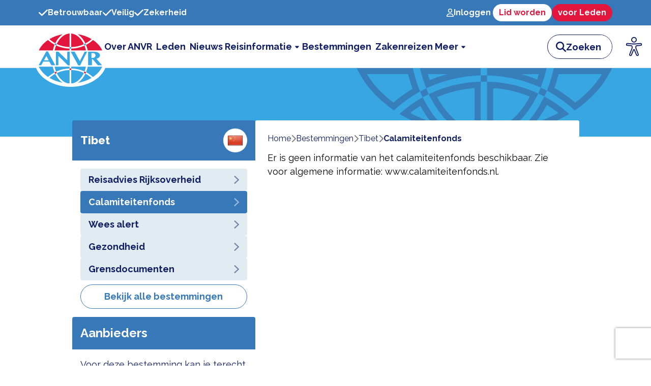

--- FILE ---
content_type: text/html; charset=utf-8
request_url: https://www.anvr.nl/bestemmingen/tibet/calamiteitenfonds
body_size: 7115
content:
<!DOCTYPE html><html lang="nl-NL"><head><meta charSet="utf-8"/><meta name="viewport" content="width=device-width"/><title>Reisinformatie over Tibet | ANVR</title><meta name="description" content="Zorgeloos op reis naar Tibet? Lees hier alles wat je moet weten voordat je vertrekt naar Tibet!"/><meta name="next-head-count" content="4"/><link rel="apple-touch-icon" sizes="180x180" href="/apple-touch-icon.png"/><link rel="icon" type="image/png" sizes="32x32" href="/favicon-32x32.png"/><link rel="icon" type="image/png" sizes="16x16" href="/favicon-16x16.png"/><link rel="manifest" href="/site.webmanifest"/><link rel="mask-icon" href="/safari-pinned-tab.svg" color="#5bbad5"/><meta name="msapplication-TileColor" content="#da532c"/><meta name="theme-color" content="#ffffff"/><link rel="preload" href="/_next/static/media/95d1875af7c44e92-s.p.woff2" as="font" type="font/woff2" crossorigin="anonymous" data-next-font="size-adjust"/><link rel="preload" href="/_next/static/css/1f277db8fd007124.css" as="style"/><link rel="stylesheet" href="/_next/static/css/1f277db8fd007124.css" data-n-g=""/><noscript data-n-css=""></noscript><script defer="" nomodule="" src="/_next/static/chunks/polyfills-c67a75d1b6f99dc8.js"></script><script src="/_next/static/chunks/webpack-59c5c889f52620d6.js" defer=""></script><script src="/_next/static/chunks/framework-2c79e2a64abdb08b.js" defer=""></script><script src="/_next/static/chunks/main-0d2f2b4ce95403fb.js" defer=""></script><script src="/_next/static/chunks/pages/_app-2c3f4a171e42caf8.js" defer=""></script><script src="/_next/static/chunks/413-f63935d500e634a5.js" defer=""></script><script src="/_next/static/chunks/317-7b6642ee44d95844.js" defer=""></script><script src="/_next/static/chunks/558-005bb4528cb5466b.js" defer=""></script><script src="/_next/static/chunks/937-c618a2fd55624ff6.js" defer=""></script><script src="/_next/static/chunks/pages/bestemmingen/%5B...slug%5D-4ba7d2a47290710b.js" defer=""></script><script src="/_next/static/hzKg5yDJ3LKBft6RRr5PE/_buildManifest.js" defer=""></script><script src="/_next/static/hzKg5yDJ3LKBft6RRr5PE/_ssgManifest.js" defer=""></script></head><body><div id="__next"><main class="font-sans __variable_4ade66"><div class="flex flex-col h-screen"><div class="hidden min-h-[50px] select-none bg-blue-steel lg:block"><div class="container flex h-full items-center justify-between"><ul class="flex gap-x-4 font-bold text-white"><li class="flex items-center gap-x-2"><svg aria-hidden="true" focusable="false" data-prefix="fas" data-icon="check" class="svg-inline--fa fa-check text-xl" role="img" xmlns="http://www.w3.org/2000/svg" viewBox="0 0 448 512"><path fill="currentColor" d="M438.6 105.4c12.5 12.5 12.5 32.8 0 45.3l-256 256c-12.5 12.5-32.8 12.5-45.3 0l-128-128c-12.5-12.5-12.5-32.8 0-45.3s32.8-12.5 45.3 0L160 338.7 393.4 105.4c12.5-12.5 32.8-12.5 45.3 0z"></path></svg>Betrouwbaar</li><li class="flex items-center gap-x-2"><svg aria-hidden="true" focusable="false" data-prefix="fas" data-icon="check" class="svg-inline--fa fa-check text-xl" role="img" xmlns="http://www.w3.org/2000/svg" viewBox="0 0 448 512"><path fill="currentColor" d="M438.6 105.4c12.5 12.5 12.5 32.8 0 45.3l-256 256c-12.5 12.5-32.8 12.5-45.3 0l-128-128c-12.5-12.5-12.5-32.8 0-45.3s32.8-12.5 45.3 0L160 338.7 393.4 105.4c12.5-12.5 32.8-12.5 45.3 0z"></path></svg>Veilig</li><li class="flex items-center gap-x-2"><svg aria-hidden="true" focusable="false" data-prefix="fas" data-icon="check" class="svg-inline--fa fa-check text-xl" role="img" xmlns="http://www.w3.org/2000/svg" viewBox="0 0 448 512"><path fill="currentColor" d="M438.6 105.4c12.5 12.5 12.5 32.8 0 45.3l-256 256c-12.5 12.5-32.8 12.5-45.3 0l-128-128c-12.5-12.5-12.5-32.8 0-45.3s32.8-12.5 45.3 0L160 338.7 393.4 105.4c12.5-12.5 32.8-12.5 45.3 0z"></path></svg>Zekerheid</li></ul></div></div><div class="lg:hidden"><div class="relative h-[74px] select-none border-b bg-white"><div class="container flex h-[74px] items-center justify-between "><div class="relative z-40 pt-6"><a href="/"><img alt="ANVR logo" loading="lazy" width="103" height="83" decoding="async" data-nimg="1" style="color:transparent" src="https://cms.anvr.nl/uploads/logo_e9ebb98217.svg"/></a><div class="absolute -bottom-1 -left-[5px] -z-10 h-[40px] w-[113px] rounded-[0%_0%_50%_50%_/_0%_0%_100%_100%] bg-white"></div></div><div class="flex items-center"><div class="mr-2 h-[45px]"><button class="eyeAble_customToolOpenerClass" aria-label="Open visuele hulpmiddelen"><svg xmlns="http://www.w3.org/2000/svg" xmlns:xlink="http://www.w3.org/1999/xlink" id="Ebene_1" data-name="Ebene 1" viewBox="0 0 389.9 389.6" preserveAspectRatio="none" width="45" height="45"><path id="Shape" class="cls-4" style="fill:transparent" d="M350.6,203.6l-75,6.7c-2.8.2-5.5.4-8.3.4H233.9a76.87,76.87,0,0,1-8.3-.4l-75-6.7a14.24,14.24,0,0,0-2.2,28.4l60.6,5.5a14.25,14.25,0,0,1,13,14.2v16.4a33.8,33.8,0,0,1-2.5,13l-34.5,88a14.3,14.3,0,0,0,26.1,11.7l33-80.1a7,7,0,0,1,13-.1l33,80.1A14.3,14.3,0,1,0,316.2,369l-34.5-87.9a36.61,36.61,0,0,1-2.5-13V251.7a14.18,14.18,0,0,1,13-14.2l60.6-5.5a14.24,14.24,0,0,0-2.2-28.4Z" transform="translate(-59.2 -58.6)"></path><path id="Shape-2" data-name="Shape" class="cls-2" style="fill:#0f1d64" d="M250.6,189.3a42.9,42.9,0,1,1,42.9-42.9A42.89,42.89,0,0,1,250.6,189.3Zm0-71.5a28.68,28.68,0,1,0,20.2,8.4A29.06,29.06,0,0,0,250.6,117.8Z" transform="translate(-59.2 -58.6)"></path><path id="Shape-3" data-name="Shape" class="cls-2" style="fill:#0f1d64" d="M303.1,396.4a21.46,21.46,0,0,1-19.5-12.6l-33.1-80.3-32.7,80.1a21.41,21.41,0,0,1-37.1,4.1,21.57,21.57,0,0,1-2.1-21.5L213,278.7a26.63,26.63,0,0,0,1.9-10.4V251.9a7.09,7.09,0,0,0-6.5-7.1l-60.6-5.5a21.41,21.41,0,0,1,3.3-42.7l75.1,6.7c2.5.2,5.1.3,7.7.3h33.4c2.6,0,5.1-.1,7.7-.3l75-6.7h.1a21.41,21.41,0,0,1,3.3,42.7l-60.5,5.5a7.09,7.09,0,0,0-6.5,7.1v16.4a28.29,28.29,0,0,0,2,10.4l34.5,87.9a21.36,21.36,0,0,1-1.8,20.2A22.06,22.06,0,0,1,303.1,396.4ZM250.6,289.3a14.11,14.11,0,0,1,13.1,8.8l33,80.1a7.62,7.62,0,0,0,3.9,3.6,7.13,7.13,0,0,0,9-9.6L275,283.9a42.14,42.14,0,0,1-3-15.7V251.8a21.27,21.27,0,0,1,19.5-21.3l60.6-5.5a7,7,0,0,0,4.9-2.4,6.61,6.61,0,0,0,1.7-5.2,7,7,0,0,0-7.6-6.6l-74.9,6.7a88.33,88.33,0,0,1-8.9.4H233.9a87,87,0,0,1-8.9-.4l-75-6.7a7.12,7.12,0,0,0-1,14.2l60.7,5.5a21.27,21.27,0,0,1,19.5,21.3v16.4a42.14,42.14,0,0,1-3,15.7l-34.5,87.9a7.09,7.09,0,0,0,.3,7.3,7.19,7.19,0,0,0,6.6,3.2,7,7,0,0,0,5.9-4.3l32.9-79.9A14,14,0,0,1,250.6,289.3Z" transform="translate(-59.2 -58.6)"></path></svg></button></div><button aria-label="zoeken"><svg aria-hidden="true" focusable="false" data-prefix="fas" data-icon="magnifying-glass" class="svg-inline--fa fa-magnifying-glass mr-4 text-3xl text-blue-royal" role="img" xmlns="http://www.w3.org/2000/svg" viewBox="0 0 512 512"><path fill="currentColor" d="M416 208c0 45.9-14.9 88.3-40 122.7L502.6 457.4c12.5 12.5 12.5 32.8 0 45.3s-32.8 12.5-45.3 0L330.7 376c-34.4 25.2-76.8 40-122.7 40C93.1 416 0 322.9 0 208S93.1 0 208 0S416 93.1 416 208zM208 352a144 144 0 1 0 0-288 144 144 0 1 0 0 288z"></path></svg></button><button aria-label="open menu"><svg aria-hidden="true" focusable="false" data-prefix="fas" data-icon="bars" class="svg-inline--fa fa-bars text-3xl text-blue-royal" role="img" xmlns="http://www.w3.org/2000/svg" viewBox="0 0 448 512"><path fill="currentColor" d="M0 96C0 78.3 14.3 64 32 64H416c17.7 0 32 14.3 32 32s-14.3 32-32 32H32C14.3 128 0 113.7 0 96zM0 256c0-17.7 14.3-32 32-32H416c17.7 0 32 14.3 32 32s-14.3 32-32 32H32c-17.7 0-32-14.3-32-32zM448 416c0 17.7-14.3 32-32 32H32c-17.7 0-32-14.3-32-32s14.3-32 32-32H416c17.7 0 32 14.3 32 32z"></path></svg></button></div></div></div></div><div class="hidden lg:block"><div class="relative h-[84px] select-none border-b bg-white"><div class="container flex gap-x-8 lg:gap-x-11"><div class="relative z-20 shrink-0 pt-4 1300px:-ml-[65px]"><a href="/"><img alt="ANVR logo" loading="lazy" width="125" height="125" decoding="async" data-nimg="1" style="color:transparent" src="https://cms.anvr.nl/uploads/logo_e9ebb98217.svg"/></a><div class="absolute -bottom-1.5 -left-[8.5px] -z-10 h-[52px] w-[142px] rounded-[0%_0%_50%_50%_/_0%_0%_100%_100%] bg-white"></div></div><div class="flex h-[84px] w-full items-center"><div class="cursor-text text-right ml-auto" style="direction:rtl"><div class="flex h-12 items-center gap-x-2 rounded-full border border-blue-royal bg-white transition-all duration-300 ease-in-out w-32" style="direction:ltr"><svg aria-hidden="true" focusable="false" data-prefix="fas" data-icon="magnifying-glass" class="svg-inline--fa fa-magnifying-glass text-blue-royal ml-4 text-xl" role="img" xmlns="http://www.w3.org/2000/svg" viewBox="0 0 512 512"><path fill="currentColor" d="M416 208c0 45.9-14.9 88.3-40 122.7L502.6 457.4c12.5 12.5 12.5 32.8 0 45.3s-32.8 12.5-45.3 0L330.7 376c-34.4 25.2-76.8 40-122.7 40C93.1 416 0 322.9 0 208S93.1 0 208 0S416 93.1 416 208zM208 352a144 144 0 1 0 0-288 144 144 0 1 0 0 288z"></path></svg><input type="text" placeholder="Zoeken" aria-label="zoeken invoerveld" class="h-full w-full rounded-r-full pr-4 text-lg text-blue-royal outline-none placeholder:font-bold placeholder:text-blue-royal" value=""/><button class="btn btn-blue-royal hidden">Zoeken</button></div></div></div></div><div class="absolute right-2 top-1/2 -translate-y-1/2 h-[50px] lg:hidden xl:flex"><button class="eyeAble_customToolOpenerClass" aria-label="Open visuele hulpmiddelen"><svg xmlns="http://www.w3.org/2000/svg" xmlns:xlink="http://www.w3.org/1999/xlink" id="Ebene_1" data-name="Ebene 1" viewBox="0 0 389.9 389.6" preserveAspectRatio="none" width="50" height="50"><path id="Shape" class="cls-4" style="fill:transparent" d="M350.6,203.6l-75,6.7c-2.8.2-5.5.4-8.3.4H233.9a76.87,76.87,0,0,1-8.3-.4l-75-6.7a14.24,14.24,0,0,0-2.2,28.4l60.6,5.5a14.25,14.25,0,0,1,13,14.2v16.4a33.8,33.8,0,0,1-2.5,13l-34.5,88a14.3,14.3,0,0,0,26.1,11.7l33-80.1a7,7,0,0,1,13-.1l33,80.1A14.3,14.3,0,1,0,316.2,369l-34.5-87.9a36.61,36.61,0,0,1-2.5-13V251.7a14.18,14.18,0,0,1,13-14.2l60.6-5.5a14.24,14.24,0,0,0-2.2-28.4Z" transform="translate(-59.2 -58.6)"></path><path id="Shape-2" data-name="Shape" class="cls-2" style="fill:#0f1d64" d="M250.6,189.3a42.9,42.9,0,1,1,42.9-42.9A42.89,42.89,0,0,1,250.6,189.3Zm0-71.5a28.68,28.68,0,1,0,20.2,8.4A29.06,29.06,0,0,0,250.6,117.8Z" transform="translate(-59.2 -58.6)"></path><path id="Shape-3" data-name="Shape" class="cls-2" style="fill:#0f1d64" d="M303.1,396.4a21.46,21.46,0,0,1-19.5-12.6l-33.1-80.3-32.7,80.1a21.41,21.41,0,0,1-37.1,4.1,21.57,21.57,0,0,1-2.1-21.5L213,278.7a26.63,26.63,0,0,0,1.9-10.4V251.9a7.09,7.09,0,0,0-6.5-7.1l-60.6-5.5a21.41,21.41,0,0,1,3.3-42.7l75.1,6.7c2.5.2,5.1.3,7.7.3h33.4c2.6,0,5.1-.1,7.7-.3l75-6.7h.1a21.41,21.41,0,0,1,3.3,42.7l-60.5,5.5a7.09,7.09,0,0,0-6.5,7.1v16.4a28.29,28.29,0,0,0,2,10.4l34.5,87.9a21.36,21.36,0,0,1-1.8,20.2A22.06,22.06,0,0,1,303.1,396.4ZM250.6,289.3a14.11,14.11,0,0,1,13.1,8.8l33,80.1a7.62,7.62,0,0,0,3.9,3.6,7.13,7.13,0,0,0,9-9.6L275,283.9a42.14,42.14,0,0,1-3-15.7V251.8a21.27,21.27,0,0,1,19.5-21.3l60.6-5.5a7,7,0,0,0,4.9-2.4,6.61,6.61,0,0,0,1.7-5.2,7,7,0,0,0-7.6-6.6l-74.9,6.7a88.33,88.33,0,0,1-8.9.4H233.9a87,87,0,0,1-8.9-.4l-75-6.7a7.12,7.12,0,0,0-1,14.2l60.7,5.5a21.27,21.27,0,0,1,19.5,21.3v16.4a42.14,42.14,0,0,1-3,15.7l-34.5,87.9a7.09,7.09,0,0,0,.3,7.3,7.19,7.19,0,0,0,6.6,3.2,7,7,0,0,0,5.9-4.3l32.9-79.9A14,14,0,0,1,250.6,289.3Z" transform="translate(-59.2 -58.6)"></path></svg></button></div></div></div><div><div class="relative h-[135px] bg-blue-logo -z-10"><div class="container"><img alt="Header background image" loading="lazy" width="503" height="135" decoding="async" data-nimg="1" class="ml-auto block" style="color:transparent" src="/header-logo.svg"/></div></div><div></div></div><div class="relative flex-1"><div class="bg-blue-alice absolute inset-0 -z-10 min-h-full"></div><div class="container flex flex-col lg:flex-row justify-center items-center lg:items-start gap-6 -mt-8"><div class="flex flex-col gap-4 w-full lg:max-w-max items-center"><div class="content not-prose w-full lg:w-[360px]"><div class="bg-blue-steel p-4 rounded-t flex justify-between items-center"><h2 class="text-white">Tibet</h2><div class="bg-white rounded-full flex justify-center p-2 min-w-[47px] min-h-[47px] max-w-[47px]"><img aria-hidden="true" alt="vlag Tibet" loading="lazy" width="32" height="32" decoding="async" data-nimg="1" class="object-contain" style="color:transparent" srcSet="/_next/image?url=%2Fflags%2FCN.png&amp;w=32&amp;q=75 1x, /_next/image?url=%2Fflags%2FCN.png&amp;w=64&amp;q=75 2x" src="/_next/image?url=%2Fflags%2FCN.png&amp;w=64&amp;q=75"/></div></div><div class="flex flex-col gap-2 bg-white p-4 text-lg rounded-b"><a class=" rounded py-2 px-4 w-full font-bold flex justify-between items-center text-blue-royal bg-blue-alice" href="/bestemmingen/tibet">Reisadvies Rijksoverheid<svg aria-hidden="true" focusable="false" data-prefix="fas" data-icon="chevron-right" class="svg-inline--fa fa-chevron-right opacity-50" role="img" xmlns="http://www.w3.org/2000/svg" viewBox="0 0 320 512"><path fill="currentColor" d="M310.6 233.4c12.5 12.5 12.5 32.8 0 45.3l-192 192c-12.5 12.5-32.8 12.5-45.3 0s-12.5-32.8 0-45.3L242.7 256 73.4 86.6c-12.5-12.5-12.5-32.8 0-45.3s32.8-12.5 45.3 0l192 192z"></path></svg></a><a class=" rounded py-2 px-4 w-full font-bold flex justify-between items-center bg-blue-steel text-white" href="/bestemmingen/tibet/calamiteitenfonds">Calamiteitenfonds<svg aria-hidden="true" focusable="false" data-prefix="fas" data-icon="chevron-right" class="svg-inline--fa fa-chevron-right opacity-50 text-white opacity-100" role="img" xmlns="http://www.w3.org/2000/svg" viewBox="0 0 320 512"><path fill="currentColor" d="M310.6 233.4c12.5 12.5 12.5 32.8 0 45.3l-192 192c-12.5 12.5-32.8 12.5-45.3 0s-12.5-32.8 0-45.3L242.7 256 73.4 86.6c-12.5-12.5-12.5-32.8 0-45.3s32.8-12.5 45.3 0l192 192z"></path></svg></a><a class=" rounded py-2 px-4 w-full font-bold flex justify-between items-center text-blue-royal bg-blue-alice" href="/bestemmingen/tibet/wees-alert">Wees alert<svg aria-hidden="true" focusable="false" data-prefix="fas" data-icon="chevron-right" class="svg-inline--fa fa-chevron-right opacity-50" role="img" xmlns="http://www.w3.org/2000/svg" viewBox="0 0 320 512"><path fill="currentColor" d="M310.6 233.4c12.5 12.5 12.5 32.8 0 45.3l-192 192c-12.5 12.5-32.8 12.5-45.3 0s-12.5-32.8 0-45.3L242.7 256 73.4 86.6c-12.5-12.5-12.5-32.8 0-45.3s32.8-12.5 45.3 0l192 192z"></path></svg></a><a class=" rounded py-2 px-4 w-full font-bold flex justify-between items-center text-blue-royal bg-blue-alice" href="/bestemmingen/tibet/gezondheid">Gezondheid<svg aria-hidden="true" focusable="false" data-prefix="fas" data-icon="chevron-right" class="svg-inline--fa fa-chevron-right opacity-50" role="img" xmlns="http://www.w3.org/2000/svg" viewBox="0 0 320 512"><path fill="currentColor" d="M310.6 233.4c12.5 12.5 12.5 32.8 0 45.3l-192 192c-12.5 12.5-32.8 12.5-45.3 0s-12.5-32.8 0-45.3L242.7 256 73.4 86.6c-12.5-12.5-12.5-32.8 0-45.3s32.8-12.5 45.3 0l192 192z"></path></svg></a><a class=" rounded py-2 px-4 w-full font-bold flex justify-between items-center text-blue-royal bg-blue-alice" href="/bestemmingen/tibet/grensdocumenten">Grensdocumenten<svg aria-hidden="true" focusable="false" data-prefix="fas" data-icon="chevron-right" class="svg-inline--fa fa-chevron-right opacity-50" role="img" xmlns="http://www.w3.org/2000/svg" viewBox="0 0 320 512"><path fill="currentColor" d="M310.6 233.4c12.5 12.5 12.5 32.8 0 45.3l-192 192c-12.5 12.5-32.8 12.5-45.3 0s-12.5-32.8 0-45.3L242.7 256 73.4 86.6c-12.5-12.5-12.5-32.8 0-45.3s32.8-12.5 45.3 0l192 192z"></path></svg></a><div class="mt-2 flex flex-col gap-2"><a class="btn flex w-full md:w-auto btn-blue-steel-outline" href="/bestemmingen"><span class="truncate">Bekijk alle bestemmingen</span></a></div></div></div><div class="content not-prose w-full lg:w-[360px]"><div class="bg-blue-steel p-4 rounded-t flex justify-between items-center"><h2 class="text-2xl text-white font-bold">Aanbieders</h2></div><div class="flex flex-col gap-2 bg-white p-4 text-lg rounded-b"><p class="text-lg text-blue-royal mb-2">Voor deze bestemming kan je terecht bij je eigen reisbureau/reisadviseur of bij de onderstaande reisondernemingen:</p><a class=" rounded py-2 px-4 w-full font-bold flex justify-between items-center text-blue-royal bg-blue-alice" href="/ledenoverzicht/04231">Adventure Specialists B.V.<svg aria-hidden="true" focusable="false" data-prefix="fas" data-icon="chevron-right" class="svg-inline--fa fa-chevron-right opacity-50" role="img" xmlns="http://www.w3.org/2000/svg" viewBox="0 0 320 512"><path fill="currentColor" d="M310.6 233.4c12.5 12.5 12.5 32.8 0 45.3l-192 192c-12.5 12.5-32.8 12.5-45.3 0s-12.5-32.8 0-45.3L242.7 256 73.4 86.6c-12.5-12.5-12.5-32.8 0-45.3s32.8-12.5 45.3 0l192 192z"></path></svg></a><a class=" rounded py-2 px-4 w-full font-bold flex justify-between items-center text-blue-royal bg-blue-alice" href="/ledenoverzicht/03106">Couleur Locale BV<svg aria-hidden="true" focusable="false" data-prefix="fas" data-icon="chevron-right" class="svg-inline--fa fa-chevron-right opacity-50" role="img" xmlns="http://www.w3.org/2000/svg" viewBox="0 0 320 512"><path fill="currentColor" d="M310.6 233.4c12.5 12.5 12.5 32.8 0 45.3l-192 192c-12.5 12.5-32.8 12.5-45.3 0s-12.5-32.8 0-45.3L242.7 256 73.4 86.6c-12.5-12.5-12.5-32.8 0-45.3s32.8-12.5 45.3 0l192 192z"></path></svg></a><a class=" rounded py-2 px-4 w-full font-bold flex justify-between items-center text-blue-royal bg-blue-alice" href="/ledenoverzicht/05458">Hello Beautiful World B.V.<svg aria-hidden="true" focusable="false" data-prefix="fas" data-icon="chevron-right" class="svg-inline--fa fa-chevron-right opacity-50" role="img" xmlns="http://www.w3.org/2000/svg" viewBox="0 0 320 512"><path fill="currentColor" d="M310.6 233.4c12.5 12.5 12.5 32.8 0 45.3l-192 192c-12.5 12.5-32.8 12.5-45.3 0s-12.5-32.8 0-45.3L242.7 256 73.4 86.6c-12.5-12.5-12.5-32.8 0-45.3s32.8-12.5 45.3 0l192 192z"></path></svg></a><a class=" rounded py-2 px-4 w-full font-bold flex justify-between items-center text-blue-royal bg-blue-alice" href="/ledenoverzicht/03026">Nederland Reist Voordelig B.V.<svg aria-hidden="true" focusable="false" data-prefix="fas" data-icon="chevron-right" class="svg-inline--fa fa-chevron-right opacity-50" role="img" xmlns="http://www.w3.org/2000/svg" viewBox="0 0 320 512"><path fill="currentColor" d="M310.6 233.4c12.5 12.5 12.5 32.8 0 45.3l-192 192c-12.5 12.5-32.8 12.5-45.3 0s-12.5-32.8 0-45.3L242.7 256 73.4 86.6c-12.5-12.5-12.5-32.8 0-45.3s32.8-12.5 45.3 0l192 192z"></path></svg></a><a class=" rounded py-2 px-4 w-full font-bold flex justify-between items-center text-blue-royal bg-blue-alice" href="/ledenoverzicht/04141">Tiara Tours B.V.<svg aria-hidden="true" focusable="false" data-prefix="fas" data-icon="chevron-right" class="svg-inline--fa fa-chevron-right opacity-50" role="img" xmlns="http://www.w3.org/2000/svg" viewBox="0 0 320 512"><path fill="currentColor" d="M310.6 233.4c12.5 12.5 12.5 32.8 0 45.3l-192 192c-12.5 12.5-32.8 12.5-45.3 0s-12.5-32.8 0-45.3L242.7 256 73.4 86.6c-12.5-12.5-12.5-32.8 0-45.3s32.8-12.5 45.3 0l192 192z"></path></svg></a><div></div></div></div></div><div class="block max-w-[637px] w-full bg-white rounded-t"><div class="bg-white py-3 px-4 lg:px-6 rounded-t mx-auto"><div class="max-w-[774px] pt-3 px-2 lg:px-0 flex truncate" itemscope="" itemType="https://schema.org/BreadcrumbList"><div class="flex gap-x-2"><div class="flex gap-x-2 items-center" itemProp="itemListElement" itemscope="" itemType="https://schema.org/ListItem"><a class="no-underline text-blue-royal" itemProp="item" href="/"><span itemProp="name">Home</span><meta itemProp="position" content="1"/></a></div><div class="flex gap-x-2 items-center" itemProp="itemListElement" itemscope="" itemType="https://schema.org/ListItem"><svg aria-hidden="true" focusable="false" data-prefix="fas" data-icon="chevron-right" class="svg-inline--fa fa-chevron-right opacity-50" role="img" xmlns="http://www.w3.org/2000/svg" viewBox="0 0 320 512"><path fill="currentColor" d="M310.6 233.4c12.5 12.5 12.5 32.8 0 45.3l-192 192c-12.5 12.5-32.8 12.5-45.3 0s-12.5-32.8 0-45.3L242.7 256 73.4 86.6c-12.5-12.5-12.5-32.8 0-45.3s32.8-12.5 45.3 0l192 192z"></path></svg><a class="first-letter:capitalize no-underline text-blue-royal" itemProp="item" href="/bestemmingen"><span itemProp="name">bestemmingen</span><meta itemProp="position" content="2"/></a></div><div class="flex gap-x-2 items-center" itemProp="itemListElement" itemscope="" itemType="https://schema.org/ListItem"><svg aria-hidden="true" focusable="false" data-prefix="fas" data-icon="chevron-right" class="svg-inline--fa fa-chevron-right opacity-50" role="img" xmlns="http://www.w3.org/2000/svg" viewBox="0 0 320 512"><path fill="currentColor" d="M310.6 233.4c12.5 12.5 12.5 32.8 0 45.3l-192 192c-12.5 12.5-32.8 12.5-45.3 0s-12.5-32.8 0-45.3L242.7 256 73.4 86.6c-12.5-12.5-12.5-32.8 0-45.3s32.8-12.5 45.3 0l192 192z"></path></svg><a class="first-letter:capitalize no-underline text-blue-royal" itemProp="item" href="/bestemmingen/tibet"><span itemProp="name">tibet</span><meta itemProp="position" content="3"/></a></div><div class="flex gap-x-2 items-center" itemProp="itemListElement" itemscope="" itemType="https://schema.org/ListItem"><svg aria-hidden="true" focusable="false" data-prefix="fas" data-icon="chevron-right" class="svg-inline--fa fa-chevron-right opacity-50" role="img" xmlns="http://www.w3.org/2000/svg" viewBox="0 0 320 512"><path fill="currentColor" d="M310.6 233.4c12.5 12.5 12.5 32.8 0 45.3l-192 192c-12.5 12.5-32.8 12.5-45.3 0s-12.5-32.8 0-45.3L242.7 256 73.4 86.6c-12.5-12.5-12.5-32.8 0-45.3s32.8-12.5 45.3 0l192 192z"></path></svg><a class="first-letter:capitalize no-underline text-blue-royal font-bold text-ellipsis overflow-hidden pointer-events-none" itemProp="item" href="/bestemmingen/tibet/calamiteitenfonds"><span itemProp="name">calamiteitenfonds</span><meta itemProp="position" content="4"/></a></div></div></div></div><article class="content px-6 w-full"><p>Er is geen informatie van het calamiteitenfonds beschikbaar. Zie voor algemene informatie:<!-- --> <a href="https://www.calamiteitenfonds.nl/" target="_blank">www.calamiteitenfonds.nl.</a></p></article></div></div></div><footer class="w-full border-t-[11px] border-blue-steel border-opacity-50 text-lg"><div class="h-full bg-blue-steel"><div class="container flex flex-col-reverse gap-6 py-6 md:flex-row md:gap-12 lg:gap-32"><div class="flex flex-col"><a class="w-max rounded bg-white px-8 py-2" href="/"><img alt="ANVR logo" loading="lazy" width="98" height="78" decoding="async" data-nimg="1" style="color:transparent" src="https://cms.anvr.nl/uploads/logo_e9ebb98217.svg"/></a><div class="mt-4 flex flex-col text-white"><span class="font-bold">ANVR</span><span>Storkstraat 24<!-- --> </span><span>3833 LB<!-- -->,<!-- -->  <!-- -->Leusden</span></div><div class="mt-4 flex gap-x-2"><a href="https://www.facebook.com/anvrnl/" target="_blank" aria-label="Link to ANVR Facebook" class="flex h-[35px] w-[35px] items-center justify-center rounded  bg-white text-2xl text-blue-steel"><svg aria-hidden="true" focusable="false" data-prefix="fab" data-icon="facebook" class="svg-inline--fa fa-facebook " role="img" xmlns="http://www.w3.org/2000/svg" viewBox="0 0 512 512"><path fill="currentColor" d="M512 256C512 114.6 397.4 0 256 0S0 114.6 0 256C0 376 82.7 476.8 194.2 504.5V334.2H141.4V256h52.8V222.3c0-87.1 39.4-127.5 125-127.5c16.2 0 44.2 3.2 55.7 6.4V172c-6-.6-16.5-1-29.6-1c-42 0-58.2 15.9-58.2 57.2V256h83.6l-14.4 78.2H287V510.1C413.8 494.8 512 386.9 512 256h0z"></path></svg></a><a href="https://www.linkedin.com/company/anvr/" target="_blank" aria-label="Link to ANVR LinkedIn" class="flex h-[35px] w-[35px] items-center justify-center rounded  bg-white text-2xl text-blue-steel"><svg aria-hidden="true" focusable="false" data-prefix="fab" data-icon="linkedin-in" class="svg-inline--fa fa-linkedin-in " role="img" xmlns="http://www.w3.org/2000/svg" viewBox="0 0 448 512"><path fill="currentColor" d="M100.28 448H7.4V148.9h92.88zM53.79 108.1C24.09 108.1 0 83.5 0 53.8a53.79 53.79 0 0 1 107.58 0c0 29.7-24.1 54.3-53.79 54.3zM447.9 448h-92.68V302.4c0-34.7-.7-79.2-48.29-79.2-48.29 0-55.69 37.7-55.69 76.7V448h-92.78V148.9h89.08v40.8h1.3c12.4-23.5 42.69-48.3 87.88-48.3 94 0 111.28 61.9 111.28 142.3V448z"></path></svg></a><a href="https://www.instagram.com/anvr_brancheorganisatie/" target="_blank" aria-label="Link to ANVR Instagram" class="flex h-[35px] w-[35px] items-center justify-center rounded  bg-white text-2xl text-blue-steel"><svg aria-hidden="true" focusable="false" data-prefix="fab" data-icon="instagram" class="svg-inline--fa fa-instagram " role="img" xmlns="http://www.w3.org/2000/svg" viewBox="0 0 448 512"><path fill="currentColor" d="M224.1 141c-63.6 0-114.9 51.3-114.9 114.9s51.3 114.9 114.9 114.9S339 319.5 339 255.9 287.7 141 224.1 141zm0 189.6c-41.1 0-74.7-33.5-74.7-74.7s33.5-74.7 74.7-74.7 74.7 33.5 74.7 74.7-33.6 74.7-74.7 74.7zm146.4-194.3c0 14.9-12 26.8-26.8 26.8-14.9 0-26.8-12-26.8-26.8s12-26.8 26.8-26.8 26.8 12 26.8 26.8zm76.1 27.2c-1.7-35.9-9.9-67.7-36.2-93.9-26.2-26.2-58-34.4-93.9-36.2-37-2.1-147.9-2.1-184.9 0-35.8 1.7-67.6 9.9-93.9 36.1s-34.4 58-36.2 93.9c-2.1 37-2.1 147.9 0 184.9 1.7 35.9 9.9 67.7 36.2 93.9s58 34.4 93.9 36.2c37 2.1 147.9 2.1 184.9 0 35.9-1.7 67.7-9.9 93.9-36.2 26.2-26.2 34.4-58 36.2-93.9 2.1-37 2.1-147.8 0-184.8zM398.8 388c-7.8 19.6-22.9 34.7-42.6 42.6-29.5 11.7-99.5 9-132.1 9s-102.7 2.6-132.1-9c-19.6-7.8-34.7-22.9-42.6-42.6-11.7-29.5-9-99.5-9-132.1s-2.6-102.7 9-132.1c7.8-19.6 22.9-34.7 42.6-42.6 29.5-11.7 99.5-9 132.1-9s102.7-2.6 132.1 9c19.6 7.8 34.7 22.9 42.6 42.6 11.7 29.5 9 99.5 9 132.1s2.7 102.7-9 132.1z"></path></svg></a><a href="https://www.tiktok.com/@anvr_brancheorganisatie/" target="_blank" aria-label="Link to ANVR Tiktok" class="flex h-[35px] w-[35px] items-center justify-center rounded  bg-white text-2xl text-blue-steel"><svg aria-hidden="true" focusable="false" data-prefix="fab" data-icon="tiktok" class="svg-inline--fa fa-tiktok " role="img" xmlns="http://www.w3.org/2000/svg" viewBox="0 0 448 512"><path fill="currentColor" d="M448,209.91a210.06,210.06,0,0,1-122.77-39.25V349.38A162.55,162.55,0,1,1,185,188.31V278.2a74.62,74.62,0,1,0,52.23,71.18V0l88,0a121.18,121.18,0,0,0,1.86,22.17h0A122.18,122.18,0,0,0,381,102.39a121.43,121.43,0,0,0,67,20.14Z"></path></svg></a></div></div><div class="flex w-full flex-col justify-between gap-y-8 text-white md:flex-row"></div></div><div class="border-t-px border border-x-0 border-b-0 border-t-white "><div class="container flex  w-full flex-col items-center gap-y-2 py-2 text-center text-white md:flex-row md:justify-between"><span>ANVR <!-- -->2026<!-- --> © Made by<!-- --> <a href="https://www.blueflamingos.nl" target="_blank" class="hover:underline">Blue Flamingos</a></span><ul class="flex flex-col md:flex-row"></ul></div></div></div></footer></div></main></div><script id="__NEXT_DATA__" type="application/json">{"props":{"pageProps":{"destination":{"slug":"tibet","override_health":false,"override_alert":false,"override_calamity_fund":false,"createdAt":"2024-10-04T08:10:45.000Z","updatedAt":"2024-10-04T08:10:45.000Z","locale":"nl-NL","override_border_documents":false,"link_buza":null,"link_lcr":null,"calamity_fund":null,"alert":null,"health":null,"border_documents":null},"country":{"name":"Tibet","slug":"tibet","iso_code":"CN","lcr_name":"","buza_name":"China","continent":{"name":"Azië","slug":"azie"},"organizations":[{"type":"Erkend reisbedrijf","start_date":null,"number":"05458","external_id":"1DD45F3C-FDE1-4C4C-883A-095511BA3A78","kvk":"65196678","name":"Hello Beautiful World B.V.","business_address":"Westerstraat 37","business_city":"3016 DG ROTTERDAM","business_country":null,"postal_address":"Goedaerthof 42","postal_city":"3045 BE ROTTERDAM","phone":null,"fax":null,"email":["info@hellobeautifulworld.nl "],"warranty_coverage":null,"sgr_number":"3713","sgrz_number":null,"website":["www.hellobeautifulworld.nl"],"vat_number":"NL856015763B01","description":null,"has_travelife_certification":false,"logo":"https://api.anvr.nl/storage/organizations/1DD45F3C-FDE1-4C4C-883A-095511BA3A78.png","is_trading_name":false,"emergency_phone_numbers":null},{"type":"Erkend reisbedrijf","start_date":null,"number":"04141","external_id":"39D20E5C-8BE0-4AB4-84CF-4A20366E9EF7","kvk":"20102338","name":"Tiara Tours B.V.","business_address":"Meerten Verhoffstraat 1 -D1","business_city":"4811 AR BREDA","business_country":null,"postal_address":"Meerten Verhoffstraat 1 -D1","postal_city":"4811 AR BREDA","phone":"076-565 28 79","fax":"076-560 26 30","email":["info@tiaratours.nl"],"warranty_coverage":null,"sgr_number":"2587","sgrz_number":null,"website":["www.tiaratours.nl"],"vat_number":"NL809753984B01","description":null,"has_travelife_certification":false,"logo":"https://api.anvr.nl/storage/organizations/39D20E5C-8BE0-4AB4-84CF-4A20366E9EF7.png","is_trading_name":false,"emergency_phone_numbers":null},{"type":"Erkend reisbedrijf","start_date":null,"number":"04231","external_id":"6CA13E95-9D05-4731-9F18-52883BB64C04","kvk":"32097397","name":"Adventure Specialists B.V.","business_address":"Entrada 224","business_city":"1114 AA AMSTERDAM","business_country":null,"postal_address":"Entrada 224","postal_city":"1114 AA AMSTERDAM","phone":"Koning Aap 020 - 788 77 00 / Shoerstring 020 - 685 02 03","fax":null,"email":["info@shoestring.nl","info@koningaap.nl"],"warranty_coverage":null,"sgr_number":"3329","sgrz_number":null,"website":["www.koningaap.nl","www.shoestring.nl"],"vat_number":"NL812169256B01","description":null,"has_travelife_certification":true,"logo":"https://api.anvr.nl/storage/organizations/6CA13E95-9D05-4731-9F18-52883BB64C04.png","is_trading_name":false,"emergency_phone_numbers":null},{"type":"Erkend reisbedrijf","start_date":null,"number":"03026","external_id":"994C20C1-E598-482A-BAD7-73D6B176931B","kvk":"27289736","name":"Nederland Reist Voordelig B.V.","business_address":"Treubstraat 7","business_city":"2288 EG RIJSWIJK","business_country":null,"postal_address":"Treubstraat 7","postal_city":"2288 EG RIJSWIJK","phone":"070 - 307 67 00","fax":"070 - 307 67 10","email":["info@nrv.nl"],"warranty_coverage":null,"sgr_number":"3200","sgrz_number":"17189","website":["www.nrv.nl"],"vat_number":"NL816016719B01","description":null,"has_travelife_certification":false,"logo":"https://api.anvr.nl/storage/organizations/994C20C1-E598-482A-BAD7-73D6B176931B.png","is_trading_name":false,"emergency_phone_numbers":null},{"type":"Erkend reisbedrijf","start_date":null,"number":"03106","external_id":"0C05EA09-A35A-4135-8521-B15CABC8DA27","kvk":"30208857","name":"Couleur Locale BV","business_address":"Minrebroederstraat 5","business_city":"3512 GS UTRECHT","business_country":null,"postal_address":"Minrebroederstraat 5","postal_city":"3512 GS UTRECHT","phone":"030-230 08 47","fax":"030-233 29 82","email":["info@dim-sum.nl"],"warranty_coverage":null,"sgr_number":"3186","sgrz_number":null,"website":["www.dim-sum.nl"],"vat_number":"NL821550202B01","description":null,"has_travelife_certification":false,"logo":"https://api.anvr.nl/storage/organizations/0C05EA09-A35A-4135-8521-B15CABC8DA27.png","is_trading_name":false,"emergency_phone_numbers":null}]}},"__N_SSP":true},"page":"/bestemmingen/[...slug]","query":{"slug":["tibet","calamiteitenfonds"]},"buildId":"hzKg5yDJ3LKBft6RRr5PE","isFallback":false,"gssp":true,"scriptLoader":[]}</script></body></html>

--- FILE ---
content_type: application/javascript; charset=utf-8
request_url: https://www.anvr.nl/_next/static/chunks/pages/%5B...slug%5D-28ef6eb579769072.js
body_size: 808
content:
(self.webpackChunk_N_E=self.webpackChunk_N_E||[]).push([[330],{881:function(e,n,t){(window.__NEXT_P=window.__NEXT_P||[]).push(["/[...slug]",function(){return t(7989)}])},2119:function(e,n,t){"use strict";t.d(n,{h:function(){return r}});var o=t(5893),s=t(5675),m=t.n(s);let r=e=>{let{children:n,classNameWrapper:t,className:s}=e;return(0,o.jsxs)("div",{className:t,children:[(0,o.jsx)("div",{className:"relative h-[135px] bg-blue-logo -z-10",children:(0,o.jsx)("div",{className:"container",children:(0,o.jsx)(m(),{src:"/header-logo.svg",width:503,height:135,alt:"Header background image",className:"ml-auto block"})})}),(0,o.jsx)("div",{className:s,children:n})]})}},7989:function(e,n,t){"use strict";t.r(n),t.d(n,{__N_SSP:function(){return p}});var o=t(5893),s=t(9172),m=t(7664),r=t(3937),l=t(2119),c=t(7294),i=t(2906),u=t(6806),d=t(9008),_=t.n(d);let a=e=>{var n,t;let{page:d,components:a,sidebarComponents:p}=e;(0,c.useEffect)(()=>{document.documentElement.lang=d.locale||"nl-NL"},[d.locale]);let h=(0,i.W)(a),f=(0,u.x)(h);return(0,o.jsxs)(r.A,{children:[(0,o.jsx)(_(),{children:(0,o.jsx)("title",{children:null!==(t=null===(n=d.seo)||void 0===n?void 0:n.metaTitle)&&void 0!==t?t:d.title+" | ANVR"})}),(0,o.jsx)(s.Z,{seo:d.seo}),(0,o.jsx)(l.h,{children:null==h?void 0:h.map((e,n)=>(0,o.jsx)(m.t,{position:n,component:e,sidebarComponents:p,sidebarIndex:f},n))})]})};var p=!0;n.default=a},6806:function(e,n,t){"use strict";t.d(n,{x:function(){return o}});let o=e=>{let n=e.findIndex(e=>"custom.content-employees"===e.__component);if(-1!==n)return n;let t=e.findIndex(e=>"custom.content-form"===e.__component);if(-1!==t)return t;let o=e.findIndex(e=>"shared.content"===e.__component),s=e.findIndex(e=>"shared.employees"===e.__component),m=e.findIndex(e=>"shared.form"===e.__component);return -1!==o&&-1!==s?Math.min(o,s):-1!==o&&-1!==m?Math.min(o,m):-1!==s&&-1!==m?Math.min(s,m):-1!==o?o:-1!==s?s:-1!==m?m:null}},2906:function(e,n,t){"use strict";t.d(n,{W:function(){return r}});let o=(e,n)=>"shared.content"===e.__component&&"shared.employees"===n.__component?{...e,employees:n.employees,employeesTitle:n.title,__component:"custom.content-employees",__typename:"ComponentCustomContentEmployees",showFirst:"Content"}:"shared.employees"===e.__component&&"shared.content"===n.__component?{...n,employees:e.employees,employeesTitle:e.title,__component:"custom.content-employees",__typename:"ComponentCustomContentEmployees",showFirst:"Employees"}:"shared.content"===e.__component&&"shared.form"===n.__component?{...e,form:n.form,__component:"custom.content-form",__typename:"ComponentCustomContentForm",showFirst:"Content"}:"shared.form"===e.__component&&"shared.content"===n.__component?{...n,form:e.form,__component:"custom.content-form",__typename:"ComponentCustomContentForm",showFirst:"Form"}:null,s=e=>{let n=[],t=!1;for(let s=0;s<e.length;){let m=e[s],r=e[s+1],l=r?o(m,r):null;l?(n.push(l),s+=2,t=!0):(n.push(m),s+=1)}return{merged:n,changed:t}},m=e=>{let n=s(e);return n.changed?m(n.merged):n.merged},r=e=>m(e)}},function(e){e.O(0,[413,317,558,536,389,937,269,774,888,179],function(){return e(e.s=881)}),_N_E=e.O()}]);

--- FILE ---
content_type: application/javascript; charset=utf-8
request_url: https://www.anvr.nl/_next/static/chunks/webpack-59c5c889f52620d6.js
body_size: 648
content:
!function(){"use strict";var e,n,r,t,o={},u={};function i(e){var n=u[e];if(void 0!==n)return n.exports;var r=u[e]={exports:{}},t=!0;try{o[e].call(r.exports,r,r.exports,i),t=!1}finally{t&&delete u[e]}return r.exports}i.m=o,e=[],i.O=function(n,r,t,o){if(r){o=o||0;for(var u=e.length;u>0&&e[u-1][2]>o;u--)e[u]=e[u-1];e[u]=[r,t,o];return}for(var f=1/0,u=0;u<e.length;u++){for(var r=e[u][0],t=e[u][1],o=e[u][2],l=!0,c=0;c<r.length;c++)f>=o&&Object.keys(i.O).every(function(e){return i.O[e](r[c])})?r.splice(c--,1):(l=!1,o<f&&(f=o));if(l){e.splice(u--,1);var a=t();void 0!==a&&(n=a)}}return n},i.n=function(e){var n=e&&e.__esModule?function(){return e.default}:function(){return e};return i.d(n,{a:n}),n},i.d=function(e,n){for(var r in n)i.o(n,r)&&!i.o(e,r)&&Object.defineProperty(e,r,{enumerable:!0,get:n[r]})},i.g=function(){if("object"==typeof globalThis)return globalThis;try{return this||Function("return this")()}catch(e){if("object"==typeof window)return window}}(),i.o=function(e,n){return Object.prototype.hasOwnProperty.call(e,n)},i.r=function(e){"undefined"!=typeof Symbol&&Symbol.toStringTag&&Object.defineProperty(e,Symbol.toStringTag,{value:"Module"}),Object.defineProperty(e,"__esModule",{value:!0})},i.p="/_next/",n={272:0},i.O.j=function(e){return 0===n[e]},r=function(e,r){var t,o,u=r[0],f=r[1],l=r[2],c=0;if(u.some(function(e){return 0!==n[e]})){for(t in f)i.o(f,t)&&(i.m[t]=f[t]);if(l)var a=l(i)}for(e&&e(r);c<u.length;c++)o=u[c],i.o(n,o)&&n[o]&&n[o][0](),n[o]=0;return i.O(a)},(t=self.webpackChunk_N_E=self.webpackChunk_N_E||[]).forEach(r.bind(null,0)),t.push=r.bind(null,t.push.bind(t))}();
;(function(){if(typeof document==="undefined"||!/(?:^|;\s)__vercel_toolbar=1(?:;|$)/.test(document.cookie))return;var s=document.createElement('script');s.src='https://vercel.live/_next-live/feedback/feedback.js';s.setAttribute("data-explicit-opt-in","true");s.setAttribute("data-cookie-opt-in","true");s.setAttribute("data-deployment-id","dpl_GSNZQrjbtj78fbNxCjYSqdzTTQSr");((document.head||document.documentElement).appendChild(s))})();

--- FILE ---
content_type: application/javascript; charset=utf-8
request_url: https://www.anvr.nl/_next/static/chunks/269-79bf3ae696e5eac9.js
body_size: 13176
content:
"use strict";(self.webpackChunk_N_E=self.webpackChunk_N_E||[]).push([[269],{5540:function(e,l,t){var a=t(5893),s=t(6010),n=t(6501),i=t(1163),r=t(1664),o=t.n(r),d=t(7294),c=t(5208);let u=(e,l)=>{let t=e;return!l&&t.includes("-")&&(t=e.split("?")[0].split("-").join(" ")),t.includes("#")&&(t=t.split("#")[0]),t},m=e=>{let{fit:l,className:t,overrideCurrentPage:r,overrideCurrentHref:m,keepHyphen:x=!1}=e,h=(0,d.useRef)(null),{userType:p}=(0,c.L)(),b=(0,i.useRouter)(),v=b.asPath;if((0,d.useEffect)(()=>{h.current&&(h.current.scrollLeft=h.current.scrollWidth)},[v]),!v||!v.length||"/"===v||"/?"===v)return null;"/"===v[v.length-1]&&(v=v.substring(0,v.length-1));let f=v.split("/").slice(1);return r&&(f[f.length-1]=r),b.query.tag&&f.push(b.query.tag.toString()),f[0]=f[0].split("?")[0],"?"===f[f.length-1][0]&&f.pop(),(0,a.jsx)("div",{className:(0,s.Z)("bg-white py-3 px-4 lg:px-6 rounded-t mx-auto",t),children:(0,a.jsx)("div",{ref:h,className:(0,s.Z)("max-w-[774px] pt-3 px-2 lg:px-0 flex truncate",{"lg:w-fit":l}),itemScope:!0,itemType:"https://schema.org/BreadcrumbList",children:(0,a.jsxs)("div",{className:"flex gap-x-2",children:[(0,a.jsx)("div",{className:"flex gap-x-2 items-center",itemProp:"itemListElement",itemScope:!0,itemType:"https://schema.org/ListItem",children:(0,a.jsxs)(o(),{href:"reizigers"===p?"/":"/leden",className:"no-underline text-blue-royal",itemProp:"item",children:[(0,a.jsx)("span",{itemProp:"name",children:"Home"}),(0,a.jsx)("meta",{itemProp:"position",content:"1"})]})}),f.map((e,l)=>{let t=l===f.length-1&&m?m:"/".concat(f.slice(0,l+1).join("/").split("#")[0]);return(0,a.jsxs)("div",{className:"flex gap-x-2 items-center",itemProp:"itemListElement",itemScope:!0,itemType:"https://schema.org/ListItem",children:[(0,a.jsx)(n.J,{name:"chevron-right",className:"opacity-50"}),(0,a.jsxs)(o(),{prefetch:!1,href:t,className:(0,s.Z)("first-letter:capitalize no-underline text-blue-royal",{"font-bold text-ellipsis overflow-hidden pointer-events-none":l===f.length-1}),itemProp:"item",children:[(0,a.jsx)("span",{itemProp:"name",children:u(e,x)}),(0,a.jsx)("meta",{itemProp:"position",content:(l+2).toString()})]},l)]},l)})]})})})};l.Z=m},3067:function(e,l,t){t.d(l,{z:function(){return r}});var a=t(5893),s=t(6010),n=t(1664),i=t.n(n);let r=e=>{let{text:l,color:t,appearance:n,url:r,onClick:o,className:d}=e;if(!l)return null;let c="btn-red";switch(t.toLowerCase()){case"red":switch(n.toLowerCase()){case"filled":c="btn-red";break;case"outlined":c="btn-red-outline";break;case"text":c="btn-red-text"}break;case"blue":switch(n.toLowerCase()){case"filled":c="btn-blue-royal";break;case"outlined":c="btn-blue-royal-outline";break;case"text":c="btn-blue-royal-text"}break;case"bluesteel":switch(n.toLowerCase()){case"filled":c="btn-blue-steel";break;case"outlined":c="btn-blue-steel-outline";break;case"text":c="btn-blue-steel-text"}break;case"white":switch(n.toLowerCase()){case"filled":c="btn-white";break;case"outlined":c="btn-white-outline";break;case"text":c="btn-white-text"}}return r?(0,a.jsx)(i(),{href:r,className:(0,s.Z)("btn flex w-full md:w-auto",c,d),children:(0,a.jsx)("span",{className:"truncate",children:l})}):(0,a.jsx)("button",{onClick:o,className:(0,s.Z)("btn flex w-full md:w-auto",c,d),children:(0,a.jsx)("span",{className:"truncate",children:l})})}},9172:function(e,l,t){var a=t(5893),s=t(9008),n=t.n(s);let i=e=>{var l,t,s,i;let{seo:r}=e;if(!r)return null;let o=(null===(l=r.metaTitle)||void 0===l?void 0:l.includes("| ANVR"))?r.metaTitle:"".concat(r.metaTitle," | ANVR");return(0,a.jsxs)(n(),{children:[(0,a.jsx)("title",{children:o},"title"),r.metaDescription&&(0,a.jsx)("meta",{name:"description",content:r.metaDescription},"description"),(null===(t=r.metaImage)||void 0===t?void 0:null===(s=t.data)||void 0===s?void 0:null===(i=s.attributes)||void 0===i?void 0:i.url)&&(0,a.jsx)("meta",{name:"og:image",content:r.metaImage.data.attributes.url},"image"),r.keywords&&(0,a.jsx)("meta",{name:"keywords",content:r.keywords},"keywords"),r.metaRobots&&(0,a.jsx)("meta",{name:"robots",content:r.metaRobots},"robots"),r.structuredData&&(0,a.jsx)("script",{type:"application/ld+json",dangerouslySetInnerHTML:{__html:JSON.stringify(r.structuredData)}}),r.canonicalURL&&(0,a.jsx)("link",{rel:"canonical",href:r.canonicalURL},"canonical")]})};l.Z=i},2104:function(e,l,t){t.d(l,{E:function(){return o}});var a=t(5893),s=t(6501),n=t(6010),i=t(7294),r=t(3067);let o=e=>{let{value:l,setValue:t,handleSearch:o,position:d,placeholder:c,ariaLabel:u,className:m,title:x,titleClassName:h,buttons:p,children:b,append:v,sticky:f,fullWidth:g}=e,[j,w]=(0,i.useState)(!1),N=(0,i.useRef)(null);(0,i.useEffect)(()=>{let e=e=>{"Enter"===e.key&&j&&o()};return document.addEventListener("keydown",e),()=>{document.removeEventListener("keydown",e)}},[o,j,l]);let y=()=>{var e;null===(e=N.current)||void 0===e||e.focus()};return(0,a.jsxs)("div",{className:(0,n.Z)({"h-max lg:sticky top-44":f}),children:[(0,a.jsxs)("div",{className:(0,n.Z)("flex flex-col gap-x-4 gap-y-4 rounded bg-blue-steel p-4 shadow h-max",{"pb-8 md:pb-4 -mt-10 md:flex-row md:items-center":"top"===d,"pb-8":"first"===d},m),children:[(0,a.jsx)("span",{className:(0,n.Z)("inline-block text-[28px] font-extrabold text-white",h),children:x||""}),(0,a.jsxs)("div",{className:(0,n.Z)("flex h-12 items-center gap-x-2 rounded-full bg-white shadow-blue-royal outline-1 outline-blue-royal focus-within:shadow-xl focus-within:outline transition-all duration-300 ease-in-out",{"lg:w-[500px]":"top"===d&&!g},{"min-w-full":g}),onClick:y,children:[(0,a.jsx)(s.J,{name:"magnifying-glass",className:"text-blue-royal ml-4 text-xl","aria-hidden":!0}),(0,a.jsx)("input",{ref:N,onFocus:()=>w(!0),onBlur:()=>w(!1),value:decodeURIComponent(l),onChange:e=>t(e.target.value),type:"text",placeholder:c||"Begin met typen...","aria-label":u||"zoeken invoerveld",className:(0,n.Z)("rounded-r-full text-lg w-full text-blue-royal outline-none placeholder:text-blue-royal focus-within:placeholder:text-gray-400")}),(0,a.jsx)(r.z,{color:"red",appearance:"filled",text:"Zoeken",onClick:o,className:(0,n.Z)("hidden",{"md:flex ml-auto":"top"===d})})]}),(0,a.jsx)(r.z,{color:"red",appearance:"filled",text:"Zoeken",onClick:o,className:(0,n.Z)({"md:hidden":"top"===d})}),null==p?void 0:p.map(e=>e&&(0,a.jsx)(r.z,{text:e.text,url:e.url,color:e.color,appearance:e.appearance},e.id)),!v&&b]}),v&&b]})}},283:function(e,l,t){t.d(l,{K:function(){return m}});var a=t(5893),s=t(5675),n=t.n(s),i=t(7531),r=t(1664),o=t.n(r),d=t(6010),c=t(6501),u=t(4109);let m=e=>{var l,t,s;let{event:r,textClassName:m,className:x}=e;if(!r.attributes)return null;let{title:h,image:p,slug:b,location:v,date:f}=r.attributes,{url:g,alternativeText:j}=(null==p?void 0:null===(l=p.data)||void 0===l?void 0:l.attributes)||{};return(0,a.jsxs)("div",{className:(0,d.Z)("relative pt-5",x),children:[f&&(0,a.jsxs)("div",{className:"absolute left-4 top-0 z-10 flex w-auto flex-col items-center gap-4 rounded bg-blue-royal px-6 py-4 font-bold text-white",children:[(0,a.jsx)("span",{className:"leading-4",children:(0,u.p)(f,"d")}),(0,a.jsx)("span",{className:"text-lg font-bold leading-4",children:null===(t=(0,u.p)(f,"MMM"))||void 0===t?void 0:t.replace(".","")})]}),(0,a.jsx)(o(),{href:"agenda/".concat(b),className:"relative block h-[198px] w-full rounded",children:g?(0,a.jsx)(n(),{src:(0,i.al)(g),fill:!0,alt:j||"Event afbeelding",style:{objectFit:"cover",objectPosition:"center"},className:"rounded shadow lg:shadow-none",sizes:"(min-width: 768px) 100vw, 24vw"}):(0,a.jsx)("div",{className:"h-full w-full rounded bg-blue-royal"})}),(0,a.jsx)(o(),{href:"agenda/".concat(b),children:(0,a.jsx)("h2",{className:(0,d.Z)("mt-4 leading-7 text-blue-royal hover:underline ",m),children:h})}),(0,a.jsxs)("div",{className:"mt-2",children:[v&&(0,a.jsxs)("div",{className:"flex items-center gap-3 text-lg text-blue-royal",children:[(0,a.jsx)(c.J,{name:"location-dot","aria-hidden":!0,className:"w-4"}),(0,a.jsx)("span",{className:"",children:v})]}),f&&(0,a.jsxs)("div",{className:"flex items-center gap-3 text-lg text-blue-royal",children:[(0,a.jsx)(c.J,{name:"calendar","aria-hidden":!0,className:"w-4"}),(0,a.jsx)("span",{children:null===(s=(0,u.p)(f,"d MMM yyyy | HH:mm"))||void 0===s?void 0:s.replace(".","")})]})]})]})}},7664:function(e,l,t){t.d(l,{t:function(){return ep}});var a=t(5893),s=t(2546);t(4950),t(4256);var n=t(5675),i=t.n(n),r=t(6010),o=t(6523),d=t(7294),c=t(7531),u=t(6501),m=t(3067);let x=e=>{var l,t;let{header:n}=e,{title:x,usps:h,buttons:p,slider:b}=n;(0,d.useEffect)(()=>{let e=document.querySelector(".swiper-pagination-bullets");null==e||e.classList.add("container")},[]);let v=(null==b?void 0:b.images)&&b.images.data.length>1?(0,a.jsx)(s.tq,{spaceBetween:50,slidesPerView:1,navigation:!0,modules:[o.pt,o.tl],pagination:{clickable:!0},scrollbar:{draggable:!0},className:"h-full w-full",autoplay:{delay:4e3,disableOnInteraction:!0},children:b.images.data.map((e,l)=>{var t,n;return(0,a.jsx)(s.o5,{className:"relative h-full w-full",children:(0,a.jsx)(i(),{src:(0,c.al)((null===(t=e.attributes)||void 0===t?void 0:t.url)||""),alt:(null===(n=e.attributes)||void 0===n?void 0:n.alternativeText)||"Header afbeelding",fill:!0,placeholder:"blur",sizes:"100vw",style:{objectFit:"cover"},className:"brightness-90",priority:0===l,blurDataURL:"data:image/svg+xml;base64,".concat((0,c.s3)((0,c.f8)(1200,475)))})},e.id)})}):(null==b?void 0:b.images)&&1===b.images.data.length?(0,a.jsx)(i(),{src:(0,c.al)((null===(l=b.images.data[0].attributes)||void 0===l?void 0:l.url)||""),alt:(null===(t=b.images.data[0].attributes)||void 0===t?void 0:t.alternativeText)||"Header afbeelding",fill:!0,style:{objectFit:"cover"},priority:!0,placeholder:"blur",blurDataURL:"data:image/svg+xml;base64,".concat((0,c.s3)((0,c.f8)(1200,475)))}):null,f=h&&(null==h?void 0:h.length)>0,g=null==h?void 0:h.slice(0,Math.ceil(h.length/2)),j=null==h?void 0:h.slice(Math.ceil(h.length/2),h.length);return(0,a.jsxs)("div",{className:"relative h-[475px] bg-blue-celestial",children:[v,(0,a.jsx)("div",{className:"pointer-events-none absolute inset-0 z-10 flex items-center",children:(0,a.jsx)("div",{className:"container md:flex",children:(0,a.jsxs)("div",{className:"flex flex-col mt-4 lg:mt-8 bg-blue-steel rounded p-4 bg-opacity-[55%]",children:[(0,a.jsx)("h1",{className:"font-black text-white drop-shadow-md pointer-events-auto",children:x}),f&&(0,a.jsxs)("div",{className:"mt-6 flex flex-col gap-x-11 text-lg text-white drop-shadow-md sm:flex-row pointer-events-auto",children:[(0,a.jsx)("ul",{className:"space-y-2",children:null==g?void 0:g.map((e,l)=>(0,a.jsxs)("li",{children:[(0,a.jsx)(u.J,{name:"check",className:"mr-1"})," ",null==e?void 0:e.text]},l))}),j&&j.length>0&&(0,a.jsx)("ul",{className:"mt-3 space-y-2 sm:mt-0",children:null==j?void 0:j.map((e,l)=>(0,a.jsxs)("li",{children:[(0,a.jsx)(u.J,{name:"check",className:"mr-1"})," ",null==e?void 0:e.text]},l))})]}),p&&(null==p?void 0:p.length)>0&&(0,a.jsx)("div",{className:(0,r.Z)("flex flex-col sm:flex-row gap-4",f?"mt-4 lg:mt-8":"mt-12"),children:p.map((e,l)=>(0,a.jsx)(m.z,{text:"",color:"bluesteel",appearance:"filled",...e,className:"pointer-events-auto flex w-full sm:w-auto"},l))})]})})})]})},h=e=>{let{item:l}=e,[t,s]=(0,d.useState)(!1),n=()=>s(!t);if(!l.attributes)return null;let{text:i,title:o}=l.attributes;return(0,a.jsxs)("div",{onClick:n,className:(0,r.Z)("h-auto cursor-pointer rounded-[28px] border border-blue-royal bg-white p-4 py-3 text-blue-royal"),children:[(0,a.jsxs)("div",{className:"flex items-center justify-between",children:[(0,a.jsx)("p",{className:"text-lg font-bold text-blue-royal",children:o}),(0,a.jsx)(u.J,{name:"chevron-down",className:(0,r.Z)("transition duration-300 ease-in-out",{"rotate-180":t})})]}),(0,a.jsx)("div",{className:(0,r.Z)("grid transition-all duration-500",t?"grid-rows-[1fr]":"grid-rows-[0fr]"),children:i&&(0,a.jsx)("div",{className:(0,r.Z)("prose overflow-hidden whitespace-pre-line transition-all duration-500",t?"py-2":"py-0"),dangerouslySetInnerHTML:{__html:i}})})]})},p=e=>{let{faqItems:l}=e,{data:t}=l.knowledge_base_items||{},s=t&&(null==t?void 0:t.length)>0,n=null==t?void 0:t.slice(0,Math.ceil(t.length/2)),i=null==t?void 0:t.slice(Math.ceil(t.length/2),t.length);return(0,a.jsx)("div",{className:"bg-white",children:(0,a.jsx)("div",{className:"flex bg-blue-alice",children:(0,a.jsxs)("div",{className:"container pb-12 pt-24",children:[(0,a.jsx)("h2",{className:"mb-8 leading-9 text-blue-royal",children:l.title}),l.subtitle&&(0,a.jsx)("h3",{className:"mb-4 text-blue-royal",children:l.subtitle}),s&&(0,a.jsxs)("div",{className:"flex flex-col gap-4 pb-16 md:flex-row",children:[(0,a.jsx)("div",{className:"flex flex-col gap-4  md:w-1/2",children:null==n?void 0:n.map(e=>(0,a.jsx)(h,{item:e},e.id))}),(0,a.jsx)("div",{className:"flex flex-col gap-4  md:w-1/2",children:null==i?void 0:i.map(e=>(0,a.jsx)(h,{item:e},e.id))})]})]})})})};var b=t(1664),v=t.n(b),f=t(4109);let g=e=>{switch(e.toLowerCase()){case"red":return"bg-red-crimson";case"blue":return"bg-blue-steel";case"dark blue":return"bg-blue-royal"}},j=e=>{var l,t;let{newsItem:s,textClassName:n,className:o}=e;if(!s)return null;let{title:d,image:u,slug:m,published_date:x,label:h}=s,{url:p,alternativeText:b}=(null==u?void 0:null===(l=u.data)||void 0===l?void 0:l.attributes)||{},j=g(h.color);return(0,a.jsxs)("div",{className:(0,r.Z)("relative pt-5",o),children:[(0,a.jsx)("span",{className:(0,r.Z)("absolute left-2 top-0 z-10 flex h-[38px] w-auto items-center overflow-visible rounded-full px-3 text-center text-lg font-bold text-white",j),children:h.name}),(0,a.jsx)(v(),{href:"/reisnieuws/".concat(m),className:"relative block h-[198px] w-full rounded",children:p?(0,a.jsx)(i(),{src:(0,c.al)(p),fill:!0,alt:b||"Nieuws afbeelding",style:{objectFit:"cover",objectPosition:"center"},className:"rounded shadow lg:shadow-none",sizes:"(min-width: 768px) 100vw, 24vw"}):(0,a.jsx)("div",{className:"h-full w-full rounded bg-blue-royal"})}),x&&(0,a.jsx)("span",{className:"mt-3 inline-block w-auto rounded bg-blue-royal px-2 text-lg font-bold text-white",children:null===(t=(0,f.p)(x,"dd MMM, yyyy"))||void 0===t?void 0:t.replace(".","")}),(0,a.jsx)(v(),{href:"/reisnieuws/".concat(m),children:(0,a.jsx)("h2",{className:(0,r.Z)("mt-2 leading-7 text-white hover:underline",n),children:d})})]})},w=e=>{let{swiperRef:l}=e,[t,s]=(0,d.useState)(null),n=()=>{null!==t&&t.slideNext()},i=()=>{null!==t&&t.slidePrev()};return((0,d.useEffect)(()=>{(null==l?void 0:l.current)&&s(l.current.swiper)},[l]),t)?(0,a.jsxs)("div",{className:"flex space-x-2",children:[(0,a.jsx)("button",{disabled:t.isBeginning,className:(0,r.Z)("flex h-12 w-12 items-center justify-center rounded-full bg-white text-blue-royal transition-all duration-300",{"opacity-50":t.isBeginning},{"shadow hover:bg-blue-alice":!t.isBeginning}),onClick:i,"aria-label":"Naar vorige slide",children:(0,a.jsx)(u.J,{name:"arrow-left",className:"text-xl"})}),(0,a.jsx)("button",{className:(0,r.Z)("flex h-12 w-12 items-center justify-center rounded-full bg-white text-blue-royal transition-all duration-300 hover:bg-blue-alice",{"opacity-50":t.isEnd},{"shadow hover:bg-blue-alice":!t.isEnd}),disabled:t.isEnd,onClick:n,"aria-label":"Naar volgende slide",children:(0,a.jsx)(u.J,{name:"arrow-right",className:"text-xl"})})]}):null},N=e=>{let{newsItems:l,slidesToShow:t,button:n}=e,[i,o]=(0,d.useState)(0),c=(0,d.useRef)(null);return(0,a.jsxs)("div",{className:"hidden lg:block",children:[(0,a.jsx)(s.tq,{ref:c,slidesPerView:t,spaceBetween:24,speed:300,pagination:{clickable:!0},onSlideChange:e=>{o(e.activeIndex)},children:l.map((e,l)=>(0,a.jsx)(s.o5,{children:(0,a.jsx)(j,{newsItem:e.attributes,textClassName:(0,r.Z)({"lg:text-xl":4===t})})},l))}),(0,a.jsxs)("div",{className:"mt-6 flex justify-between",children:[n&&(0,a.jsx)(v(),{href:n.url,className:"btn btn-white inline-flex w-auto",children:n.text}),(0,a.jsx)(w,{swiperRef:c})]})]})},y=e=>{let{travelNews:l}=e;return(0,a.jsxs)("div",{className:"relative w-full",children:[(0,a.jsx)("div",{className:"absolute bottom-0 left-0 right-0 h-5/6 w-full bg-blue-steel sm:h-3/4 lg:h-3/5"}),(0,a.jsxs)("div",{className:"container relative z-10 pb-[60px] pt-12",children:[(0,a.jsx)("h2",{className:"mb-8 leading-9 text-blue-royal",children:l.title}),l.news_items&&(0,a.jsxs)(a.Fragment,{children:[(0,a.jsx)(N,{newsItems:l.news_items.data,slidesToShow:l.columns,button:l.button}),(0,a.jsx)("div",{className:"grid grid-cols-1 gap-x-6 gap-y-9 sm:grid-cols-2 lg:hidden",children:l.news_items.data.slice(0,l.columns).map((e,l)=>(0,a.jsx)(j,{newsItem:e.attributes,className:"col-span-1"},l))}),l.button&&(0,a.jsx)(v(),{href:l.button.url,className:"btn btn-white mt-8 inline-flex w-auto lg:hidden",children:l.button.text})]})]})]})},k=e=>{var l,t,s;let{infoItem:n,className:o}=e,{url:d,alternativeText:u}=(null===(l=n.image)||void 0===l?void 0:null===(t=l.data)||void 0===t?void 0:t.attributes)||{};return(0,a.jsxs)("div",{className:(0,r.Z)("rounded bg-blue-alice",o),children:[(0,a.jsx)("div",{className:"relative h-[173px] w-full",children:d&&(0,a.jsx)(i(),{src:(0,c.al)(d),fill:!0,style:{objectFit:"cover"},alt:u||"Afbeelding",className:"rounded-t"})}),(0,a.jsx)("div",{className:"space-y-3 px-3 py-6",children:null===(s=n.pages)||void 0===s?void 0:s.data.map((e,l)=>{var t,s,n;if(!e.attributes)return null;let{url:r,alternativeText:o}=(null===(t=e.attributes.icon)||void 0===t?void 0:null===(s=t.data)||void 0===s?void 0:s.attributes)||{};return(0,a.jsxs)(v(),{href:"/".concat(e.attributes.slug),className:"flex h-14 gap-4 w-full items-center rounded-full border border-blue-royal bg-white px-5 text-lg font-bold text-blue-royal",children:[r&&(0,a.jsx)(i(),{src:(0,c.al)(r),width:22,height:22,alt:o||"icon","aria-hidden":!0}),(0,a.jsx)("span",{className:"block truncate",children:null===(n=e.attributes)||void 0===n?void 0:n.title})]},l)})})]})};var _=t(2104),E=t(1163);let Z=e=>{var l;let{info:t}=e,s=t.search_bar_position,{push:n}=(0,E.useRouter)(),[i,r]=(0,d.useState)(""),o=(0,d.useCallback)(()=>{n("/zoeken?search=".concat(i).concat(t.search_type?"&type=".concat(t.search_type):""))},[n,i,t.search_type]);return(0,a.jsxs)("div",{className:"container relative",children:["top"===s&&(0,a.jsx)(_.E,{value:i,setValue:r,handleSearch:o,buttons:t.search_buttons,position:s}),t.title&&(0,a.jsx)("h2",{className:"".concat("top"===s?"mt-8":"mt-16"," text-blue-royal"),children:t.title}),(0,a.jsxs)("div",{className:"grid grid-cols-1 gap-x-6 gap-y-6 py-8 sm:grid-cols-2 lg:grid-cols-3",children:["first"===s&&(0,a.jsx)(_.E,{value:i,setValue:r,handleSearch:o,buttons:t.search_buttons,position:s}),null===(l=t.info_items)||void 0===l?void 0:l.map((e,l)=>e?(0,a.jsx)(k,{infoItem:e,className:"col-span-1"},l):null)]})]})};var C=t(2320);let S=()=>{let[e,l]=(0,d.useState)(!1);return(0,d.useEffect)(()=>{l(!0)},[]),e};var z=t(7347);let L=e=>{let{organizationLogos:l,className:t}=e,n=(0,C.L)(),c=(0,z.Av)(n),u=S(),[m,x]=(0,d.useState)([]),[h,p]=(0,d.useState)([]),b=(0,d.useCallback)(()=>{let e=l.sort(()=>Math.random()-.5).slice(0,60);p(l.filter(l=>!e.includes(l)));let t=Math.ceil(e.length/(c?3:2)),a=[],s=0,n=t;for(;s<e.length;)a.push(e.slice(s,n)),[s,n]=[n,n+t];return a},[l,c]);return((0,d.useEffect)(()=>{x(b())},[c,b]),u)?(0,a.jsxs)("div",{className:(0,r.Z)("relative w-full",t),children:[(0,a.jsx)("div",{className:"space-y-6",children:m.map((e,l)=>(0,a.jsx)(s.tq,{slidesPerView:"auto",spaceBetween:24,navigation:!0,modules:[o.pt],loop:!0,draggable:!1,speed:4e3,autoplay:{delay:0,reverseDirection:l%2==0},wrapperClass:"ease-linear pointer-events-none",children:e.map((e,t)=>{if(e.logo)return(0,a.jsx)(s.o5,{className:"flex min-h-[64px] w-[168px] items-center justify-center rounded border border-gray-light px-6 py-2",children:(0,a.jsx)(i(),{src:e.logo,alt:e.logo_alt||"Header afbeelding",width:168,height:64,style:{objectFit:"contain",mixBlendMode:"color-burn"},className:"aspect-[3/2] max-h-[48px]",priority:0===t,onError:()=>{let e=[...h],a=[...m],s=Math.floor(Math.random()*e.length),n=e.splice(s,1)[0];a[l][t]=n,x(a),p(e)}})},t)})},l))}),(0,a.jsxs)("div",{className:"absolute top-0 z-10 flex h-[246px] w-full justify-between sm:h-[156px]",children:[(0,a.jsx)("div",{className:"h-full w-1/5 bg-gradient-to-r from-white to-transparent sm:flex-1 lg:w-auto"}),(0,a.jsx)("div",{className:"hidden lg:container sm:block"}),(0,a.jsx)("div",{className:"h-full w-1/5 bg-gradient-to-l from-white to-transparent sm:flex-1 lg:w-auto"})]})]}):null},M=e=>{let{membersComponent:l}=e,{push:t}=(0,E.useRouter)(),[s,n]=(0,d.useState)(""),i=(0,d.useCallback)(()=>{t("/ledenoverzicht?search=".concat(s))},[t,s]);return(0,a.jsxs)("div",{className:"relative flex flex-col",children:[(0,a.jsx)("div",{className:"relative inset-0 order-last pt-8 sm:absolute sm:pt-[82px]",children:(0,a.jsx)(L,{organizationLogos:l.organizationLogos})}),(0,a.jsx)("div",{className:"container pt-8 sm:pt-0",children:(0,a.jsx)(_.E,{handleSearch:i,value:s,setValue:n,placeholder:"Zoek een ANVR-lid",ariaLabel:"Zoek een ANVR-lid",title:l.title,titleClassName:"inline-block text-3xl py-4",className:"relative z-10 sm:-mt-12 sm:max-w-[360px] sm:shadow",position:"first",children:(0,a.jsx)(m.z,{text:"Bekijk alle leden",url:"/ledenoverzicht",color:"white",appearance:"outlined"})})})]})},I=e=>{var l,t,s,n,o;let{component:u}=e,m=(0,C.L)(),[x,h]=(0,d.useState)(!1),p=1;return(0,d.useEffect)(()=>{h((0,z.Av)(m))},[m,x]),(0,a.jsx)("div",{className:"bg-white py-8",children:(0,a.jsx)("div",{className:"container px-0 lg:px-6",children:(0,a.jsx)("div",{className:(0,r.Z)("grid grid-cols-1 overflow-hidden",{"lg:rounded lg:shadow":u.tiles&&(null===(l=u.tiles)||void 0===l?void 0:l.length)%2==0,"md:grid-cols-2":(null===(t=u.tiles)||void 0===t?void 0:t.length)===2,"md:grid-cols-3":(null===(s=u.tiles)||void 0===s?void 0:s.length)===3,"md:grid-cols-4":(null===(n=u.tiles)||void 0===n?void 0:n.length)===4}),children:null===(o=u.tiles)||void 0===o?void 0:o.map((e,l)=>{var t,s,n,o,d,u,m,h,b;if(!e)return null;let f=e.background_color||((l+(x?1:p))%2==0?"light_gray":"blue"),g=e.button_color||("blue"===f?"red":"blue");return l%2==1&&p++,(0,a.jsxs)("div",{className:(0,r.Z)("relative flex h-[468px] flex-col items-center justify-center gap-y-4 text-center",{"bg-blue-steel text-white":"blue"===f,"bg-blue-alice text-blue-royal":"light_gray"===f}),children:[(null===(t=e.image)||void 0===t?void 0:null===(s=t.data)||void 0===s?void 0:null===(n=s.attributes)||void 0===n?void 0:n.url)&&(0,a.jsx)(i(),{src:(0,c.al)((null===(o=e.image)||void 0===o?void 0:null===(d=o.data)||void 0===d?void 0:null===(u=d.attributes)||void 0===u?void 0:u.url)||""),alt:(null===(m=e.image)||void 0===m?void 0:null===(h=m.data)||void 0===h?void 0:null===(b=h.attributes)||void 0===b?void 0:b.alternativeText)||"Afbeelding",fill:!0,sizes:"(min-width: 768px) 100vw, 50vw",className:"object-cover opacity-20"}),e.title&&(0,a.jsx)("h2",{className:"z-10 px-4",children:e.title}),e.button_text&&e.url&&(0,a.jsx)(v(),{href:e.url,className:(0,r.Z)("btn z-10 flex","red"===g?"btn-red":"btn-blue-steel"),children:e.button_text})]},l)})})})})};var J=t(9332);let R=()=>{let e="anvr.nl"+(0,J.usePathname)();return(0,a.jsxs)("div",{className:"rounded",children:[(0,a.jsx)("div",{className:"bg-blue-steel p-4 rounded-t",children:(0,a.jsx)("h3",{className:"text-white font-semibold",children:"Delen"})}),(0,a.jsx)("div",{className:"flex gap-x-[6px] p-4 bg-white rounded-b",children:[{icon:"facebook",url:"https://www.facebook.com/sharer.php?u="+e},{icon:"linkedin-in",url:"https://www.linkedin.com/shareArticle?mini=true&url="+e},{icon:"instagram",url:"https://www.instagram.com/anvr_brancheorganisatie/"}].map(e=>(0,a.jsx)("a",{href:e.url,target:"_blank",className:"flex h-[35px] w-[35px] items-center justify-center rounded text-white text-2xl bg-blue-steel",children:(0,a.jsx)(u.J,{name:e.icon})},e.icon))})]})},T=e=>{let{tags:l}=e;return l?(0,a.jsxs)("div",{className:"rounded",children:[(0,a.jsx)("div",{className:"bg-blue-steel p-4 rounded-t",children:(0,a.jsx)("h3",{className:"text-white font-semibold",children:"Nieuws"})}),(0,a.jsx)("div",{className:"flex gap-2 flex-wrap p-4 bg-white rounded-b",children:null==l?void 0:l.map(e=>{if(!e.attributes)return null;let{title:l,slug:t}=e.attributes;return(0,a.jsx)(v(),{href:"/zoeken?tag=".concat(t,"&type=news-item"),className:"bg-blue`-alice rounded py-2 px-4 text-blue-royal font-bold",children:l},e.id)})})]}):null};var P=t(6883);let D=e=>{let{links:l,buttons:t}=e;return(0,a.jsxs)("div",{className:"rounded",children:[(0,a.jsx)("div",{className:"bg-blue-steel p-4 rounded-t h-[60px]"}),(0,a.jsx)("div",{className:"flex flex-col gap-2 p-4 bg-white rounded-b",children:null==l?void 0:l.map(e=>{var l,t,s,n,i,r,o,d,c,m;if(!e)return null;let{text:x,url:h,download:p,external:b}=e,f=null==p?void 0:null===(l=p.data)||void 0===l?void 0:null===(t=l.attributes)||void 0===t?void 0:null===(s=t.file)||void 0===s?void 0:null===(n=s.data)||void 0===n?void 0:null===(i=n.attributes)||void 0===i?void 0:i.url,g=null==p?void 0:null===(r=p.data)||void 0===r?void 0:null===(o=r.attributes)||void 0===o?void 0:null===(d=o.file)||void 0===d?void 0:null===(c=d.data)||void 0===c?void 0:null===(m=c.attributes)||void 0===m?void 0:m.name;return f?(0,a.jsx)(A,{url:f,name:g,text:x},e.id):b?(0,a.jsxs)("a",{target:"_blank",href:h||"",className:"bg-blue-alice rounded py-2 px-4 w-full text-blue-royal font-bold flex justify-between items-center",children:[x,(0,a.jsx)(u.J,{name:"chevron-right",className:"opacity-50"})]},e.id):(0,a.jsxs)(v(),{href:h||"",className:"bg-blue-alice rounded py-2 px-4 w-full text-blue-royal font-bold flex justify-between items-center",children:[x,(0,a.jsx)(u.J,{name:"chevron-right",className:"opacity-50"})]},e.id)})}),(0,a.jsx)("div",{className:(0,r.Z)("bg-white rounded-b px-4 pb-4 flex flex-col gap-2",{"-mt-4":!l}),children:null==t?void 0:t.map((e,l)=>(0,a.jsx)(m.z,{text:e.text,url:e.url,color:e.color,appearance:e.appearance},l))})]})},A=e=>{let{url:l,name:t,text:s}=e,{handleDownload:n}=(0,P.i)(l,t);return(0,a.jsxs)(v(),{href:"".concat(l),target:"_blank",title:t,onClick:n,className:"bg-blue-alice rounded py-2 px-4 w-full text-blue-royal font-bold flex justify-between items-center",children:[s,(0,a.jsx)(u.J,{name:"chevron-right",className:"opacity-50"})]})};var B=t(3299);async function F(e,l){var t,a;let s=await fetch("/api/createJwt",{method:"POST",headers:{"Content-Type":"application/json"},body:JSON.stringify({user_email:null==e?void 0:null===(t=e.user)||void 0===t?void 0:t.email,company_token:null==e?void 0:null===(a=e.user)||void 0===a?void 0:a.anvr_number,redirect_page:l})}),n=await s.json();return n.token&&window.open("https://www.travelife.info/includes/router/login_router.php?module=anvr_sso_login&bearer=".concat(n.token),"_blank"),null}let H=()=>{var e,l;let{data:t}=(0,B.useSession)();if(!t||!t.user.anvr_number)return null;let s=(null===(e=t.user)||void 0===e?void 0:e.employee_role)==="DTO Co\xf6rdinator"||(null===(l=t.user)||void 0===l?void 0:l.employee_role)==="DTO medewerker";return(0,a.jsxs)("div",{className:"rounded",children:[(0,a.jsx)("div",{className:"bg-blue-steel rounded-t h-[60px] p-4",children:(0,a.jsx)("h2",{className:"text-white text-2xl",children:"TraveLife"})}),(0,a.jsxs)("div",{className:"flex flex-col gap-2 p-4 bg-white rounded-b",children:[s&&(0,a.jsxs)(a.Fragment,{children:[(0,a.jsxs)("button",{className:"bg-blue-alice rounded py-2 px-4 w-full text-blue-royal font-bold flex justify-between items-center",onClick:()=>F(t,"reporting"),children:["Rapportage",(0,a.jsx)(u.J,{name:"chevron-right",className:"opacity-50"})]}),(0,a.jsxs)("button",{className:"bg-blue-alice rounded py-2 px-4 w-full text-blue-royal font-bold flex justify-between items-center",onClick:()=>F(t,"learning"),children:["Ik wil examen doen",(0,a.jsx)(u.J,{name:"chevron-right",className:"opacity-50"})]})]}),(0,a.jsxs)("button",{className:"bg-blue-alice rounded py-2 px-4 w-full text-blue-royal font-bold flex justify-between items-center",onClick:()=>F(t,"carmacal"),children:["Carmacal",(0,a.jsx)(u.J,{name:"chevron-right",className:"opacity-50"})]})]})]})},V=e=>{let{component:l}=e;if(!l)return null;switch(l.__component){case"sidebar.travelife":return(0,a.jsx)(H,{});case"sidebar.share":return(0,a.jsx)(R,{});case"sidebar.tags":var t;return(0,a.jsx)(T,{tags:null===(t=l.tags)||void 0===t?void 0:t.data});case"sidebar.links":return(0,a.jsx)(D,{links:l.links,title:l.sidebarLinksTitle,buttons:l.buttons});default:return null}};var q=t(7209),K=t(5540);let O=e=>{let{position:l,content:t,sidebarComponents:s,sidebarComponentsPosition:n="right",publishedDate:i,eventDate:o,eventLocation:c,breadcrumbKeepHyphen:m,sidebarIndex:x}=e,{title:h,intro:p,text:b}=t,v=s&&(null==s?void 0:s.length)>0,g=v&&x===l;return(0,d.useEffect)(()=>{let e=window.location.hash;if(e){let l=e.substring(1),t=0,a=setInterval(()=>{let e=document.getElementById(l);e?(e.scrollIntoView({behavior:"smooth"}),clearInterval(a)):t>10&&clearInterval(a),t+=1},100)}},[]),(0,a.jsxs)("div",{className:(0,r.Z)("relative flex-1",{"-mt-8":0===l}),children:[(0,a.jsx)("div",{className:(0,r.Z)("bg-blue-alice absolute inset-0 -z-10",{"mt-8":0===l})}),(0,a.jsxs)("div",{className:(0,r.Z)("container flex flex-col justify-center items-center md:items-start gap-6","right"===n?"md:flex-row":"md:flex-row-reverse"),children:[(0,a.jsxs)("article",{className:"content bg-white md:w-[600px] rounded",children:[0===l&&(0,a.jsx)(K.Z,{keepHyphen:m}),(0,a.jsxs)("div",{className:"px-6 pb-6",children:[h&&(0,a.jsx)("h1",{id:h.replace(/\s+/g,"-").toLowerCase(),className:"leading-10 text-[32px] font-black",children:h}),i&&(0,a.jsxs)("div",{className:"not-prose flex mt-4 leading-[18px] text-blue-royal bg-blue-alice rounded w-max p-2",children:[(0,a.jsx)(u.J,{name:"calendar",className:"mr-2"}),(0,a.jsx)("p",{className:"first-letter:uppercase",children:(0,f.p)(new Date(i),"EEEE dd MMMM, yyyy")})]}),(o||c)&&(0,a.jsxs)("div",{className:"not-prose flex flex-col  mt-4 leading-[18px] text-blue-royal bg-blue-alice rounded w-max p-2 gap-2",children:[(0,a.jsxs)("span",{className:"flex",children:[(0,a.jsx)(u.J,{name:"location-dot","aria-hidden":!0,className:"w-4 mr-2"}),(0,a.jsx)("p",{children:c})]}),o&&(0,a.jsxs)("span",{className:"flex items-center",children:[(0,a.jsx)(u.J,{name:"calendar","aria-hidden":!0,className:"w-4 mr-2"}),(0,a.jsx)("p",{children:(0,f.p)(o,"d MMMM yyyy | HH:mm")})]})]}),(0,q.S)(p||""),(0,q.S)(b||"")]})]}),g&&(0,a.jsx)("div",{className:"flex flex-col max-w-[636px] md:w-[360px] gap-4 w-full mb-12",children:s.map((e,l)=>(0,a.jsx)(V,{component:e},l))}),v&&!g&&(0,a.jsx)("div",{className:"flex flex-col max-w-[636px] md:w-[360px]"})]})]})},U=e=>{let{swiperRef:l,variant:t}=e,[s,n]=(0,d.useState)(null),i=()=>{null!==s&&s.slideNext()},o=()=>{null!==s&&s.slidePrev()};return((0,d.useEffect)(()=>{(null==l?void 0:l.current)&&n(l.current.swiper)},[l]),s)?(0,a.jsxs)("div",{className:"flex space-x-2",children:[(0,a.jsx)("button",{disabled:s.isBeginning,className:(0,r.Z)("flex h-12 w-12 items-center justify-center rounded-full transition-all duration-300",{"opacity-50":s.isBeginning},{"shadow hover:bg-blue-alice":!s.isBeginning,"shadow hover:bg-blue-steel":!s.isBeginning&&"light-blue"===t},{"bg-white text-blue-royal":!t,"bg-blue-steel text-white hover:text-blue-alice":"light-blue"===t}),onClick:o,"aria-label":"Naar vorige slide",children:(0,a.jsx)(u.J,{name:"arrow-left",className:"text-xl"})}),(0,a.jsx)("button",{className:(0,r.Z)("flex h-12 w-12 items-center justify-center rounded-full transition-all duration-300",{"opacity-50":s.isEnd},{"shadow hover:bg-blue-alice":!s.isEnd,"shadow hover:bg-blue-steel":!s.isEnd&&"light-blue"===t},{"bg-white text-blue-royal hover:bg-blue-alice":!t,"bg-blue-steel text-white hover:text-blue-alice":"light-blue"===t}),disabled:s.isEnd,onClick:i,"aria-label":"Naar volgende slide",children:(0,a.jsx)(u.J,{name:"arrow-right",className:"text-xl"})})]}):null};var W=t(283);let X=e=>{let{events:l,slidesToShow:t,button:n}=e,[i,o]=(0,d.useState)(0),c=(0,d.useRef)(null);return(0,a.jsxs)("div",{className:"hidden lg:block",children:[(0,a.jsx)(s.tq,{ref:c,slidesPerView:t,spaceBetween:24,speed:300,pagination:{clickable:!0},onSlideChange:e=>{o(e.activeIndex)},children:l.data.map((e,l)=>(0,a.jsx)(s.o5,{children:(0,a.jsx)(W.K,{event:e,textClassName:(0,r.Z)({"lg:text-xl":3===t})})},l))}),(0,a.jsxs)("div",{className:"mt-10 flex justify-between",children:[n&&(0,a.jsx)(m.z,{text:n.text,color:n.color,appearance:n.appearance,url:n.url}),(0,a.jsx)(U,{swiperRef:c,variant:"light-blue"})]})]})},$=e=>{let{events:l}=e;return(0,a.jsx)("div",{className:"relative w-full bg-blue-alice",children:(0,a.jsxs)("div",{className:"container relative z-10  pb-[60px] pt-12",children:[(0,a.jsx)("h2",{className:"mb-8 leading-9 text-blue-royal",children:l.title}),l.events&&(0,a.jsxs)(a.Fragment,{children:[(0,a.jsx)(X,{events:l.events,slidesToShow:3,button:l.button}),(0,a.jsx)("div",{className:"grid grid-cols-1 gap-x-6 gap-y-9 sm:grid-cols-2 lg:hidden",children:l.events.data.slice(0,3).map((e,l)=>(0,a.jsx)(W.K,{event:e,className:"col-span-1"},l))}),l.button&&(0,a.jsx)(m.z,{text:l.button.text,color:l.button.color,appearance:l.button.appearance,className:"mt-10 lg:hidden"})]})]})})};var G=t(9484);let Q=e=>{var l,t;let{memberBenefits:s}=e;return(0,a.jsxs)("div",{className:"relative w-full",children:[(0,a.jsx)("div",{className:"absolute bottom-0 left-0 right-0 h-3/5 w-full bg-blue-alice"}),(0,a.jsxs)("div",{className:"container relative z-10 pb-[60px]",children:[(0,a.jsx)("h2",{className:"mb-8 leading-9 text-blue-royal",children:s.title}),(0,a.jsx)("div",{className:"grid grid-cols-1 gap-x-6 gap-y-4 rounded bg-blue-steel p-4 shadow sm:grid-cols-2 lg:grid-cols-3",children:null===(l=s.member_benefit_items)||void 0===l?void 0:l.map((e,l)=>e&&(0,a.jsx)(v(),{href:e.url||"",target:(0,G.f)(null,e.external),className:"flex h-14 w-full items-center rounded-full border border-blue-royal bg-white px-5 text-lg font-bold text-blue-royal",children:e.text},l))}),(0,a.jsx)("div",{className:"mt-8 flex gap-4",children:null===(t=s.buttons)||void 0===t?void 0:t.map(e=>e&&(0,a.jsx)(m.z,{text:e.text,url:e.url,color:e.color,appearance:e.appearance},e.id))})]})]})},Y=e=>{let{employees:l,position:t,sidebarComponents:s,sidebarIndex:n}=e,{data:o}=l.employees||{},d=s&&(null==s?void 0:s.length)>0,u=d&&n===t;return(0,a.jsxs)("div",{className:(0,r.Z)("relative",{"-mt-8":0===t}),children:[(0,a.jsx)("div",{className:(0,r.Z)("bg-blue-alice absolute inset-0 -z-10",{"mt-8":0===t})}),(0,a.jsxs)("div",{className:"container flex flex-col justify-center items-center md:items-start gap-6 md:flex-row",children:[(0,a.jsxs)("div",{className:"content flex flex-col bg-white md:w-[600px] pb-8 rounded",children:[0===t&&(0,a.jsx)(K.Z,{className:"w-full"}),l.title&&(0,a.jsx)("h2",{className:"px-6",children:l.title}),(0,a.jsx)("div",{className:"grid sm:grid-cols-2 px-6",children:null==o?void 0:o.map((e,l)=>{var t,s;let{name:n,email:r,image:o,function:d,company:u,phone_number:m}=e.attributes||{};return(0,a.jsxs)("div",{children:[(null==o?void 0:null===(t=o.data)||void 0===t?void 0:null===(s=t.attributes)||void 0===s?void 0:s.url)&&(0,a.jsx)("div",{className:"h-[132px] w-[132px] relative mb-4",children:(0,a.jsx)(i(),{src:(0,c.al)(o.data.attributes.url),alt:o.data.attributes.alternativeText||"Foto ".concat(n),fill:!0,className:"rounded-full object-cover"})}),(0,a.jsxs)("div",{className:"flex flex-col",children:[(0,a.jsx)("h2",{className:"mb-2",children:n}),(0,a.jsx)("p",{className:"text-lg my-0 leading-6",children:d}),(0,a.jsx)("p",{className:"text-lg my-0 leading-6",children:u}),(0,a.jsx)("a",{className:"text-lg leading-6",href:"mailto:".concat(r),children:r}),m&&(0,a.jsx)("a",{className:"text-lg leading-6",href:"tel:".concat(m),children:m})]})]},l)})})]}),u&&(0,a.jsx)("div",{className:"flex flex-col max-w-[636px] md:w-[360px] gap-4 w-full mb-12",children:s.map((e,l)=>(0,a.jsx)(V,{component:e},l))}),d&&!u&&(0,a.jsx)("div",{className:"flex flex-col max-w-[636px] md:w-[360px]"})]})]})},ee=e=>{var l;let{position:t,content:s,sidebarComponents:n,sidebarComponentsPosition:o="right",date:d}=e,{title:m,intro:x,text:h,employeesTitle:p,employees:b,showFirst:v}=s,g=n&&(null==n?void 0:n.length)>0;return(0,a.jsxs)("div",{className:"relative -mt-8",children:[(0,a.jsx)("div",{className:"bg-blue-alice absolute inset-0 mt-8 -z-10"}),(0,a.jsxs)("div",{className:(0,r.Z)("container flex flex-col justify-center items-center md:items-start gap-6","right"===o?"md:flex-row":"md:flex-row-reverse"),children:[(0,a.jsxs)("article",{className:"content bg-white md:w-[600px] rounded pb-6",children:[0===t&&(0,a.jsx)(K.Z,{}),(0,a.jsxs)("div",{className:(0,r.Z)("flex","Content"===v?"flex-col":"flex-col-reverse"),children:[(0,a.jsxs)("div",{className:"px-6",children:[m&&(0,a.jsx)("h1",{className:"text-5xl font-black text-blue-royal",children:m}),d&&(0,a.jsxs)("div",{className:"not-prose flex mt-4 leading-[18px] text-blue-royal bg-blue-alice rounded w-max p-2",children:[(0,a.jsx)(u.J,{name:"calendar",className:"mr-2"}),(0,a.jsx)("p",{className:"first-letter:uppercase",children:(0,f.p)(new Date(d),"EEEE dd MMMM, yyyy")})]}),(0,q.S)(x||""),(0,q.S)(h||"")]}),(0,a.jsxs)("div",{children:[p&&(0,a.jsx)("h2",{className:"px-6",children:p}),(0,a.jsx)("div",{className:"grid sm:grid-cols-2 px-6 gap-x-3",children:null==b?void 0:null===(l=b.data)||void 0===l?void 0:l.map((e,l)=>{var t,s;let{name:n,email:r,image:o,function:d,company:m,phone_number:x,linkedin_url:h}=e.attributes||{};return(0,a.jsxs)("div",{className:"flex flex-col items-center pb-12",children:[(null==o?void 0:null===(t=o.data)||void 0===t?void 0:null===(s=t.attributes)||void 0===s?void 0:s.url)&&(0,a.jsx)("div",{className:"h-[132px] w-[132px] relative mb-2",children:(0,a.jsx)(i(),{src:(0,c.al)(o.data.attributes.url),alt:o.data.attributes.alternativeText||"Foto ".concat(n),fill:!0,className:"rounded-full object-cover m-0"})}),(0,a.jsx)("h2",{className:"text-[1.2rem] m-0 pb-2 text-center",children:n}),(0,a.jsxs)("div",{className:"flex flex-col items-center",children:[(0,a.jsx)("p",{className:"text-[1rem] my-0 leading-6 text-center",children:d}),(0,a.jsx)("p",{className:"text-[1rem] my-0 leading-6 text-center",children:m}),(0,a.jsxs)("div",{className:"flex gap-4 justify-center pt-2",children:[x&&(0,a.jsx)("a",{className:"text-lg leading-6",href:"tel:".concat(x),children:(0,a.jsx)(u.J,{ariaLabel:x,name:"phone"})}),r&&(0,a.jsx)("a",{className:"text-lg leading-6",href:"mailto:".concat(r),children:(0,a.jsx)(u.J,{ariaLabel:r,name:"envelope"})}),h&&(0,a.jsx)("a",{className:"text-lg leading-6",href:h||"",target:"_blank",rel:"noopener noreferrer","aria-label":"LinkedIn ".concat(n),children:(0,a.jsx)(u.J,{ariaLabel:h,name:"linkedin-in"})})]})]})]},l)})})]})]})]}),g&&(0,a.jsx)("div",{className:"flex flex-col max-w-[636px] md:w-[360px] gap-4 w-full mb-12",children:n.map((e,l)=>(0,a.jsx)(V,{component:e},l))})]})]})};var el=t(7536),et=t(7533),ea=t(6310),es=t(8721);let en=(e,l)=>l.label?l.label.toLowerCase().replace(/\s+/g,"_"):"field_".concat(e),ei=e=>{if(!e||!Array.isArray(e))return ea.Ry().shape({});let l={};return e.forEach((e,t)=>{let a;if(!e||"__typename"in e&&"ComponentFormInput"!==e.__typename||"__component"in e&&"form.input"!==e.__component)return;let s=en(t,e);switch(e.type){case es.RK.Email:a=ea.Z_().email("Dit is geen correct e-mailadres");break;case es.RK.Phone:a=ea.Z_().matches(/^[\d\s\-\+\(\)]+$/,"Dit is geen correct telefoonnummer");break;case es.RK.TextArea:case es.RK.Text:default:a=ea.Z_()}e.required&&(a=a.required("Dit veld is verplicht")),l[s]=a}),ea.Ry().shape(l)},er=e=>!!e&&(!("__typename"in e)||"ComponentFormInput"===e.__typename)&&(!("__component"in e)||"form.input"===e.__component);var eo=t(9498);let ed=e=>{let{onSuccess:l,onError:t}=e||{},[a,s]=(0,d.useState)(!1),[n,i]=(0,d.useState)(null),[r,o]=(0,d.useState)(!1),{executeRecaptcha:c}=(0,eo.CL)(),u=async(e,a)=>{let n="Er is iets misgegaan bij het verzenden, probeer het later nogmaals.";s(!0),i(null),o(!1);try{let t=null;if(!c)throw Error("reCAPTCHA not available");try{if(!(t=await c("form_submit")))throw Error("reCAPTCHA token generation failed")}catch(e){throw console.warn("reCAPTCHA execution failed:",e),Error("reCAPTCHA verification failed")}let s=await fetch("/api/submit-form",{method:"POST",headers:{"Content-Type":"application/json"},body:JSON.stringify({formData:e,recaptchaToken:t})}),i=await s.json();if(!s.ok)throw Error(i.error||n);o(!0),a(),null==l||l()}catch(e){console.error("Error submitting form",e),i(n),null==t||t(n)}finally{s(!1)}};return{loading:a,error:n,success:r,onSubmit:u}},ec=e=>{let{field:l,index:t,register:s,error:n,labelClassName:i="text-lg font-bold text-blue-royal"}=e,o=en(t,l),d=!!n,c=l.type===es.RK.TextArea,u=(0,r.Z)("mt-2 block w-full px-6 py-3","w-full border border-blue-purple","shadow-blue-royal focus:outline-none focus-visible:shadow focus-visible:ring-1 focus-visible:ring-blue-royal",{"rounded-full":!c,"rounded-lg":c,"border-red-crimson focus-visible:shadow-red-crimson focus-visible:ring-red-crimson":d});return(0,a.jsxs)("div",{className:"mb-6",children:[l.label&&(0,a.jsxs)("label",{htmlFor:o,className:i,children:[l.label,l.required&&(0,a.jsx)("span",{className:"text-red-crimson ml-1",children:"*"})]}),c?(0,a.jsx)("textarea",{id:o,placeholder:l.placeholder||"",...s(o),rows:5,className:(0,r.Z)(u,"resize-y min-h-[120px]")}):(0,a.jsx)("input",{id:o,type:l.type===es.RK.Phone?"tel":l.type||"text",placeholder:l.placeholder||"",...s(o),className:u}),d&&(0,a.jsx)("span",{className:"mt-2 block text-red-crimson",children:null==n?void 0:n.message})]})},eu=e=>{var l;let{formData:t,labelClassName:s,titleClassName:n="mb-2 text-2xl font-extrabold leading-7 text-blue-royal",wrapperClassName:i="px-6"}=e,r=(0,d.useMemo)(()=>ei(null==t?void 0:t.fields),[null==t?void 0:t.fields]),{register:o,handleSubmit:c,formState:{errors:u},reset:m}=(0,el.cI)({resolver:(0,et.X)(r)}),{loading:x,error:h,success:p,onSubmit:b}=ed(),v=(0,q.S)((null==t?void 0:t.text)||""),f=async e=>{await b(e,m)},g=(e,l)=>er(e)?(0,a.jsx)(ec,{field:e,index:l,register:o,error:u[en(l,e)],labelClassName:s},l):(e||console.warn("Field at index ".concat(l," is null")),null);return t&&t.fields&&0!==t.fields.length?(0,a.jsxs)("div",{className:i,children:[(null==t?void 0:t.title)&&(0,a.jsx)("h2",{className:n,children:t.title}),v&&(0,a.jsx)("div",{className:"mb-8 prose prose-blue-royal max-w-none",children:v}),p&&(0,a.jsx)("div",{className:"mb-6 rounded-lg bg-green-50 border border-green-200 p-2",children:(0,a.jsx)("p",{className:"text-green-800 font-medium text-center",children:"Bedankt! Je formulier is succesvol verzonden."})}),h&&(0,a.jsx)("div",{className:"mb-6 rounded-lg bg-red-50 border border-red-200 p-2",children:(0,a.jsx)("p",{className:"text-red-800 font-medium text-center",children:h})}),(0,a.jsxs)("form",{onSubmit:c(f),className:"flex flex-col",children:[null==t?void 0:null===(l=t.fields)||void 0===l?void 0:l.map((e,l)=>g(e,l)),(0,a.jsx)("button",{type:"submit",className:"btn btn-red mt-6 flex",disabled:x,children:x?"Laden...":"Verzenden"})]})]}):null},em=e=>{var l;let{position:t,content:s,sidebarComponents:n,sidebarComponentsPosition:i="right",date:o,sidebarIndex:d}=e,{title:c,intro:m,text:x,showFirst:h,form:p}=s,b=m||"",v=x||"",g=n&&(null==n?void 0:n.length)>0,j=g&&d===t,w=(0,q.S)(b),N=(0,q.S)(v),y=null==p?void 0:null===(l=p.data)||void 0===l?void 0:l.attributes;return(0,a.jsxs)("div",{className:"relative -mt-8",children:[(0,a.jsx)("div",{className:"bg-blue-alice absolute inset-0 mt-8 -z-10"}),(0,a.jsxs)("div",{className:(0,r.Z)("container flex flex-col justify-center items-center md:items-start gap-6","right"===i?"md:flex-row":"md:flex-row-reverse"),children:[(0,a.jsxs)("article",{className:"content bg-white md:w-[600px] rounded pb-6",children:[0===t&&(0,a.jsx)(K.Z,{}),c||b||v?(0,a.jsxs)("div",{className:(0,r.Z)("flex","Content"===h?"flex-col":"flex-col-reverse"),children:[(0,a.jsxs)("div",{className:"px-6",children:[c&&(0,a.jsx)("h1",{className:"text-5xl font-black text-blue-royal",children:c}),o&&(0,a.jsxs)("div",{className:"not-prose flex mt-4 leading-[18px] text-blue-royal bg-blue-alice rounded w-max p-2",children:[(0,a.jsx)(u.J,{name:"calendar",className:"mr-2"}),(0,a.jsx)("p",{className:"first-letter:uppercase",children:(0,f.p)(new Date(o),"EEEE dd MMMM, yyyy")})]}),b&&w,v&&N]}),(0,a.jsx)(eu,{formData:y})]}):(0,a.jsx)(eu,{formData:y})]}),j&&(0,a.jsx)("div",{className:"flex flex-col max-w-[636px] md:w-[360px] gap-4 w-full mb-12",children:n.map((e,l)=>(0,a.jsx)(V,{component:e},l))}),g&&!j&&(0,a.jsx)("div",{className:"flex flex-col max-w-[636px] md:w-[360px]"})]})]})},ex=e=>{let{businessPartnersComponent:l}=e,{push:t}=(0,E.useRouter)(),[s,n]=(0,d.useState)(""),i=(0,d.useCallback)(()=>{t("/business-partners?search=".concat(s))},[t,s]);return(0,a.jsxs)("div",{className:"relative flex flex-col -mt-6 sm:mt-4",children:[(0,a.jsxs)("div",{className:"relative inset-0 order-last pt-8 sm:absolute sm:pt-[82px]",children:[(0,a.jsx)(L,{organizationLogos:l.organizationLogos,className:"sm:mt-12 md:mt-0"}),(0,a.jsx)("div",{className:"container",children:(0,a.jsx)(m.z,{text:"Bekijk alle business partners",url:"/business-partners",color:"bluesteel",appearance:"filled",className:"md:hidden my-8"})})]}),(0,a.jsxs)("div",{className:"container relative pt-8 sm:pt-0 h-[16rem] sm:h-[32rem] md:h-[22rem]",children:[(0,a.jsx)(_.E,{handleSearch:i,value:s,setValue:n,placeholder:"Zoek business partners",ariaLabel:"Zoek business partners",title:l.title,titleClassName:"inline-block text-3xl py-4",className:"relative z-10 sm:-mt-12 sm:shadow justify-between",position:"top"}),(0,a.jsx)(m.z,{text:"Bekijk alle business partners",url:"/business-partners",color:"bluesteel",appearance:"filled",className:"hidden md:flex md:absolute bottom-8 right-8"})]})]})},eh=e=>{var l,t;let{form:s,position:n=0,sidebarComponents:i,sidebarIndex:o}=e,d=null===(l=s.form)||void 0===l?void 0:null===(t=l.data)||void 0===t?void 0:t.attributes,c=i&&(null==i?void 0:i.length)>0,u=c&&o===n;return(0,a.jsxs)("div",{className:(0,r.Z)("relative",{"-mt-8":0===n}),children:[(0,a.jsx)("div",{className:(0,r.Z)("bg-blue-alice absolute inset-0 -z-10",{"mt-8":0===n})}),(0,a.jsxs)("div",{className:"container flex flex-col justify-center items-center md:items-start gap-6 md:flex-row",children:[(0,a.jsxs)("div",{className:(0,r.Z)("content flex flex-col bg-white pb-8 rounded",{"md:w-[600px]":c,"md:w-[800px]":!c}),children:[0===n&&(0,a.jsx)(K.Z,{className:"w-full"}),(0,a.jsx)(eu,{formData:d,labelClassName:"text-lg font-bold text-red-crimson",wrapperClassName:"px-6 py-8"})]}),u&&(0,a.jsx)("div",{className:"flex flex-col max-w-[636px] md:w-[360px] gap-4 w-full mb-12",children:i.map((e,l)=>(0,a.jsx)(V,{component:e},l))}),c&&!u&&(0,a.jsx)("div",{className:"flex flex-col max-w-[636px] md:w-[360px]"})]})]})},ep=e=>{let{position:l,page:t,component:s,sidebarComponents:n,sidebarComponentsPosition:i,breadcrumbKeepHyphen:r,sidebarIndex:o}=e;if(!s)return null;let d=s.__component;switch(d){case"shared.tiles":return(0,a.jsx)(I,{component:s});case"shared.hero":return(0,a.jsx)(x,{header:s});case"shared.members":return(0,a.jsx)(M,{membersComponent:s});case"shared.business-partners":return(0,a.jsx)(ex,{businessPartnersComponent:s});case"shared.faq-items":return(0,a.jsx)(p,{faqItems:s});case"shared.news-items":return(0,a.jsx)(y,{travelNews:s});case"shared.info":return(0,a.jsx)(Z,{info:s});case"shared.content":return(0,a.jsx)(O,{content:s,sidebarComponents:n,publishedDate:null==t?void 0:t.published_date,eventDate:null==t?void 0:t.date,eventLocation:null==t?void 0:t.location,position:l,sidebarComponentsPosition:i,breadcrumbKeepHyphen:r,sidebarIndex:o});case"shared.events":return(0,a.jsx)($,{events:s});case"shared.member-benefit":return(0,a.jsx)(Q,{memberBenefits:s});case"shared.employees":return(0,a.jsx)(Y,{employees:s,position:l,sidebarComponents:n,sidebarIndex:o});case"custom.content-employees":return(0,a.jsx)(ee,{content:s,position:l,sidebarComponents:n});case"shared.form":return(0,a.jsx)(eh,{form:s,position:l,sidebarComponents:n,sidebarIndex:o});case"custom.content-form":return(0,a.jsx)(em,{content:s,position:l,sidebarComponents:n,sidebarIndex:o});default:return null}}},4109:function(e,l,t){t.d(l,{F:function(){return i},p:function(){return n}});var a=t(2720),s=t(4638);let n=(e,l)=>{if(!e)return null;let t="string"==typeof e?new Date(e):e;return(0,a.Z)(t,l,{locale:s.Z})},i=e=>{let l=e.split("-");return new Date(parseInt(l[2]),parseInt(l[1])-1,parseInt(l[0]))}},6883:function(e,l,t){t.d(l,{i:function(){return i}});var a=t(5823),s=t.n(a),n=t(7294);let i=(e,l)=>{let[t,a]=(0,n.useState)(!1),i=()=>{a(!1),fetch("".concat("https://cms.anvr.nl").concat(e)).then(e=>e.blob()).then(e=>s()(e,l)).catch(()=>a(!0))};return{handleDownload:i,error:t}}},7209:function(e,l,t){t.d(l,{S:function(){return m}});var a=t(7294),s=t(2769),n=t(2690),i=t(2521),r=t(5675),o=t.n(r),d=t(7531),c=t(5823),u=t.n(c);let m=(e,l)=>{let[t,r]=(0,a.useState)(a.Fragment),c=(e,l)=>{fetch("".concat("https://cms.anvr.nl").concat(e)).then(e=>e.blob()).then(e=>u()(e,l)).catch(()=>console.error("Error downloading file"))},m=e=>{var l;return(0,a.createElement)("a",{id:((null===(l=e.children)||void 0===l?void 0:l[0])+"").replace(/\s+/g,"-").toLowerCase(),className:"relative -top-28"})};return(0,a.useEffect)(()=>{(0,s.l)().use(n.Z,{fragment:!0}).use(i.Z,{createElement:a.createElement,components:{img:e=>e.height||e.width?(0,a.createElement)(o(),{placeholder:"blur",blurDataURL:"data:image/svg+xml;base64,".concat((0,d.s3)((0,d.f8)(600,600))),...e,height:e.height?String(e.height).replace("px",""):String(e.width).replace("px",""),width:e.width?String(e.width).replace("px",""):String(e.height).replace("px",""),src:(0,d.al)(e.src),className:"".concat(e.className||""," inline-block")}):(0,a.createElement)("img",{...e,src:(0,d.al)(e.src),className:"".concat(e.className||""," inline-block")}),h1:e=>{var l;return(0,a.createElement)("h1",{className:"leading-10 text-[32px] font-black",...e},null===(l=e.children)||void 0===l?void 0:l[0],m(e))},h2:e=>{var l;return(0,a.createElement)("h2",{...e},null===(l=e.children)||void 0===l?void 0:l[0],m(e))},h3:e=>{var l;return(0,a.createElement)("h3",{...e},null===(l=e.children)||void 0===l?void 0:l[0],m(e))},h4:e=>{var l;return(0,a.createElement)("h4",{...e},null===(l=e.children)||void 0===l?void 0:l[0],m(e))},h5:e=>{var l;return(0,a.createElement)("h5",{...e},null===(l=e.children)||void 0===l?void 0:l[0],m(e))},h6:e=>{var l;return(0,a.createElement)("h6",{...e},null===(l=e.children)||void 0===l?void 0:l[0],m(e))},p:e=>{var l,t,s;return(null===(l=null===(t=e.children)||void 0===t?void 0:t[0].props)||void 0===l?void 0:null===(s=l.className)||void 0===s?void 0:s.includes("btn"))?(0,a.createElement)("p",{...e,className:"not-prose"}):(0,a.createElement)("p",{...e})},a:e=>{var t;return(null===(t=e.href)||void 0===t?void 0:t.includes("/uploads/"))?(0,a.createElement)("a",{className:l?"".concat(l," cursor-pointer underline text-blue-steel hover:text-blue-celestial font-bold"):"cursor-pointer underline text-blue-steel hover:text-blue-celestial font-bold",href:null,...e,onClick:()=>c(e.href,e.download)}):(0,a.createElement)("a",{className:l?"".concat(l," cursor-pointer underline text-blue-steel hover:text-blue-celestial font-bold"):"cursor-pointer underline text-blue-steel hover:text-blue-celestial font-bold",...e})},ol:e=>(0,a.createElement)("ol",{className:"list-decimal list-outside pl-4 leading-relaxed",...e}),ul:e=>(0,a.createElement)("ul",{className:"list-disc list-outside pl-4 leading-relaxed my-4",...e})}}).process(e).then(e=>{var l,t,a;let s=e.result,n={...s,props:{children:null==e?void 0:null===(l=e.result)||void 0===l?void 0:null===(t=l.props)||void 0===t?void 0:null===(a=t.children)||void 0===a?void 0:a.filter(e=>"null"!==e&&null!==e)}};r(n)})},[e,l]),t}}}]);

--- FILE ---
content_type: application/javascript; charset=utf-8
request_url: https://www.anvr.nl/_next/static/chunks/pages/bestemmingen-17c6e4521e4e5b4f.js
body_size: 9579
content:
(self.webpackChunk_N_E=self.webpackChunk_N_E||[]).push([[182],{6302:function(e,a,n){(window.__NEXT_P=window.__NEXT_P||[]).push(["/bestemmingen",function(){return n(549)}])},1775:function(e){"use strict";e.exports=JSON.parse('[{"name":"Europa","slug":"europa","countries":[{"name":"Albani\xeb","slug":"albanie","iso_code":"AL","lcr_name":"Albani\xeb","buza_name":"Albani\xeb"},{"name":"Andorra","slug":"andorra","iso_code":"AD","lcr_name":"Andorra","buza_name":"Andorra"},{"name":"Azoren","slug":"azoren","iso_code":"PT","lcr_name":"Azoren (Portugal)","buza_name":"Portugal"},{"name":"Belarus (Wit-Rusland)","slug":"belarus","iso_code":"BY","lcr_name":"Belarus (Wit-Rusland)","buza_name":"Belarus (Wit-Rusland)"},{"name":"Belgi\xeb","slug":"belgie","iso_code":"BE","lcr_name":"Belgi\xeb","buza_name":"Belgi\xeb"},{"name":"Bosni\xeb en Herzegovina","slug":"bosnie-en-herzegovina","iso_code":"BA","lcr_name":"Bosni\xeb en Herzegovina","buza_name":"Bosni\xeb en Herzegovina"},{"name":"Bulgarije","slug":"bulgarije","iso_code":"BG","lcr_name":"Bulgarije","buza_name":"Bulgarije"},{"name":"Cyprus","slug":"cyprus","iso_code":"CY","lcr_name":"Cyprus","buza_name":"Cyprus"},{"name":"Denemarken","slug":"denemarken","iso_code":"DK","lcr_name":"Denemarken","buza_name":"Denemarken"},{"name":"Duitsland","slug":"duitsland","iso_code":"DE","lcr_name":"Duitsland","buza_name":"Duitsland"},{"name":"Estland","slug":"estland","iso_code":"EE","lcr_name":"Estland","buza_name":"Estland"},{"name":"Faer\xf6er","slug":"faeroer","iso_code":"FO","lcr_name":"","buza_name":"Faer\xf6er"},{"name":"Finland","slug":"finland","iso_code":"FI","lcr_name":"Finland","buza_name":"Finland"},{"name":"Frankrijk","slug":"frankrijk","iso_code":"FR","lcr_name":"Frankrijk","buza_name":"Frankrijk"},{"name":"Gibraltar","slug":"gibraltar","iso_code":"GI","lcr_name":"Gibraltar (Brits overzees gebied)","buza_name":"Verenigd Koninkrijk"},{"name":"Griekenland","slug":"griekenland","iso_code":"GR","lcr_name":"Griekenland","buza_name":"Griekenland"},{"name":"Hongarije","slug":"hongarije","iso_code":"HU","lcr_name":"Hongarije","buza_name":"Hongarije"},{"name":"Ierland","slug":"ierland","iso_code":"IE","lcr_name":"Ierland","buza_name":"Ierland"},{"name":"IJsland","slug":"ijsland","iso_code":"IS","lcr_name":"IJsland","buza_name":"IJsland"},{"name":"Itali\xeb","slug":"italie","iso_code":"IT","lcr_name":"Itali\xeb","buza_name":"Itali\xeb"},{"name":"Kosovo","slug":"kosovo","iso_code":"XK","lcr_name":"","buza_name":"Kosovo"},{"name":"Kroati\xeb","slug":"kroatie","iso_code":"HR","lcr_name":"Kroati\xeb","buza_name":"Kroati\xeb"},{"name":"Letland","slug":"letland","iso_code":"LV","lcr_name":"Letland","buza_name":"Letland"},{"name":"Liechtenstein","slug":"liechtenstein","iso_code":"LI","lcr_name":"Liechtenstein","buza_name":"Liechtenstein"},{"name":"Litouwen","slug":"litouwen","iso_code":"LT","lcr_name":"Litouwen","buza_name":"Litouwen"},{"name":"Luxemburg","slug":"luxemburg","iso_code":"LU","lcr_name":"Luxemburg","buza_name":"Luxemburg"},{"name":"Madeira","slug":"madeira","iso_code":"PT","lcr_name":"Madeira (Portugal)","buza_name":"Portugal"},{"name":"Malta","slug":"malta","iso_code":"MT","lcr_name":"Malta","buza_name":"Malta"},{"name":"Moldavi\xeb","slug":"moldavie","iso_code":"MD","lcr_name":"Moldavi\xeb","buza_name":"Moldavi\xeb"},{"name":"Monaco","slug":"monaco","iso_code":"MC","lcr_name":"Monaco","buza_name":"Monaco"},{"name":"Montenegro","slug":"montenegro","iso_code":"ME","lcr_name":"Montenegro","buza_name":"Montenegro"},{"name":"Nederland","slug":"nederland","iso_code":"NL","lcr_name":"Nederland","buza_name":""},{"name":"Noord-Macedoni\xeb","slug":"noord-macedonie","iso_code":"MK","lcr_name":"Macedoni\xeb","buza_name":"Noord-Macedoni\xeb"},{"name":"Noorwegen","slug":"noorwegen","iso_code":"NO","lcr_name":"Noorwegen","buza_name":"Noorwegen"},{"name":"Oekra\xefne","slug":"oekraine","iso_code":"UA","lcr_name":"Oekra\xefne","buza_name":"Oekra\xefne"},{"name":"Oostenrijk","slug":"oostenrijk","iso_code":"AT","lcr_name":"Oostenrijk","buza_name":"Oostenrijk"},{"name":"Polen","slug":"polen","iso_code":"PL","lcr_name":"Polen","buza_name":"Polen"},{"name":"Portugal","slug":"portugal","iso_code":"PT","lcr_name":"Portugal","buza_name":"Portugal"},{"name":"Roemeni\xeb","slug":"roemenie","iso_code":"RO","lcr_name":"Roemeni\xeb","buza_name":"Roemeni\xeb"},{"name":"San Marino","slug":"san-marino","iso_code":"SM","lcr_name":"San Marino","buza_name":"San Marino"},{"name":"Servi\xeb","slug":"servie","iso_code":"RS","lcr_name":"Servi\xeb","buza_name":"Servi\xeb"},{"name":"Sloveni\xeb","slug":"slovenie","iso_code":"SI","lcr_name":"Sloveni\xeb","buza_name":"Sloveni\xeb"},{"name":"Slowakije","slug":"slowakije","iso_code":"SK","lcr_name":"Slowakije","buza_name":"Slowakije"},{"name":"Spanje","slug":"spanje","iso_code":"ES","lcr_name":"Spanje","buza_name":"Spanje"},{"name":"Spitsbergen","slug":"spitsbergen","iso_code":"SJ","lcr_name":"","buza_name":"Spitsbergen (Svalbard)"},{"name":"Tsjechi\xeb","slug":"tsjechie","iso_code":"CZ","lcr_name":"Tsjechi\xeb","buza_name":"Tsjechi\xeb"},{"name":"Turkije","slug":"turkije","iso_code":"TR","lcr_name":"Turkije","buza_name":"Turkije"},{"name":"Vaticaanstad","slug":"vaticaanstad","iso_code":"VA","lcr_name":"","buza_name":"Heilige Stoel / Vaticaanstad"},{"name":"Verenigd Koninkrijk","slug":"verenigd-koninkrijk","iso_code":"GB","lcr_name":"Groot-Brittani\xeb","buza_name":"Verenigd Koninkrijk"},{"name":"Zweden","slug":"zweden","iso_code":"SE","lcr_name":"Zweden","buza_name":"Zweden"},{"name":"Zwitserland","slug":"zwitserland","iso_code":"CH","lcr_name":"Zwitserland","buza_name":"Zwitserland"}]},{"name":"Azi\xeb","slug":"azie","countries":[{"name":"Abu Dhabi","slug":"abu-dhabi","iso_code":"AE","lcr_name":"Abu Dhabi (Verenigde Arabische Emiraten)","buza_name":"Verenigde Arabische Emiraten"},{"name":"Afghanistan","slug":"afghanistan","iso_code":"AF","lcr_name":"Afghanistan","buza_name":"Afghanistan"},{"name":"Armeni\xeb","slug":"armenie","iso_code":"AM","lcr_name":"Armeni\xeb","buza_name":"Armeni\xeb"},{"name":"Azerbeidzjan","slug":"azerbeidzjan","iso_code":"AZ","lcr_name":"Azerbeidzjan","buza_name":"Azerbeidzjan"},{"name":"Bahrein","slug":"bahrein","iso_code":"BH","lcr_name":"Bahrein","buza_name":"Bahrein"},{"name":"Bangladesh","slug":"bangladesh","iso_code":"BD","lcr_name":"Bangladesh","buza_name":"Bangladesh"},{"name":"Bhutan","slug":"bhutan","iso_code":"BT","lcr_name":"Bhutan","buza_name":"Bhutan"},{"name":"Brunei Darussalam","slug":"brunei-darussalam","iso_code":"BN","lcr_name":"Brunei","buza_name":"Brunei Darussalam"},{"name":"Cambodja","slug":"cambodja","iso_code":"KH","lcr_name":"Cambodja","buza_name":"Cambodja"},{"name":"China","slug":"china","iso_code":"CN","lcr_name":"China","buza_name":"China"},{"name":"Dubai","slug":"dubai","iso_code":"AE","lcr_name":"Dubai (Verenigde Arabische Emiraten)","buza_name":"Verenigde Arabische Emiraten"},{"name":"Filipijnen","slug":"filipijnen","iso_code":"PH","lcr_name":"Filipijnen","buza_name":"Filipijnen"},{"name":"Frans-Polynesi\xeb","slug":"frans-polynesie","iso_code":"PF","lcr_name":"Frans-Polynesi\xeb","buza_name":"Frans-Polynesi\xeb"},{"name":"Fujairah","slug":"fujairah","iso_code":"AE","lcr_name":"Fujairah (Verenigde Arabische Emiraten)","buza_name":"Verenigde Arabische Emiraten"},{"name":"Georgi\xeb","slug":"georgie","iso_code":"GE","lcr_name":"Georgi\xeb","buza_name":"Georgi\xeb"},{"name":"Hongkong SAR","slug":"hongkong","iso_code":"HK","lcr_name":"Hongkong SAR","buza_name":"Hongkong SAR"},{"name":"India","slug":"india","iso_code":"IN","lcr_name":"India","buza_name":"India"},{"name":"Indonesi\xeb","slug":"indonesie","iso_code":"ID","lcr_name":"Indonesi\xeb","buza_name":"Indonesi\xeb"},{"name":"Irak","slug":"irak","iso_code":"IQ","lcr_name":"Irak","buza_name":"Irak"},{"name":"Iran","slug":"iran","iso_code":"IR","lcr_name":"Iran","buza_name":"Iran"},{"name":"Isra\xebl","slug":"israel","iso_code":"IL","lcr_name":"Isra\xebl","buza_name":"Isra\xebl"},{"name":"Japan","slug":"japan","iso_code":"JP","lcr_name":"Japan","buza_name":"Japan"},{"name":"Jemen","slug":"jemen","iso_code":"YE","lcr_name":"Jemen","buza_name":"Jemen"},{"name":"Jordani\xeb","slug":"jordanie","iso_code":"JO","lcr_name":"Jordani\xeb","buza_name":"Jordani\xeb"},{"name":"Kazachstan","slug":"kazachstan","iso_code":"KZ","lcr_name":"Kazachstan","buza_name":"Kazachstan"},{"name":"Kirgizi\xeb","slug":"kirgizie","iso_code":"KG","lcr_name":"Kirgizi\xeb (Kirgizstan)","buza_name":"Kirgizi\xeb"},{"name":"Koeweit","slug":"koeweit","iso_code":"KW","lcr_name":"Koeweit","buza_name":"Koeweit"},{"name":"Laos","slug":"laos","iso_code":"LA","lcr_name":"Laos (Democratische Volksrepubliek Laos)","buza_name":"Laos"},{"name":"Libanon","slug":"libanon","iso_code":"LB","lcr_name":"Libanon","buza_name":"Libanon"},{"name":"Macau SAR","slug":"macau","iso_code":"MO","lcr_name":"Macau SAR","buza_name":"Macau SAR"},{"name":"Maldiven","slug":"maldiven","iso_code":"MV","lcr_name":"Malediven","buza_name":"Maldiven"},{"name":"Maleisi\xeb","slug":"maleisie","iso_code":"MY","lcr_name":"Maleisi\xeb","buza_name":"Maleisi\xeb"},{"name":"Mongoli\xeb","slug":"mongolie","iso_code":"MN","lcr_name":"Mongoli\xeb","buza_name":"Mongoli\xeb"},{"name":"Myanmar","slug":"myanmar","iso_code":"MM","lcr_name":"Myanmar (voormalig Birma)","buza_name":"Myanmar"},{"name":"Nepal","slug":"nepal","iso_code":"NP","lcr_name":"Nepal","buza_name":"Nepal"},{"name":"Noord-Korea","slug":"noord-korea","iso_code":"KP","lcr_name":"Noord-Korea (Democratische Volksrepubliek Korea)","buza_name":"Noord-Korea"},{"name":"Oezbekistan","slug":"oezbekistan","iso_code":"UZ","lcr_name":"Oezbekistan","buza_name":"Oezbekistan"},{"name":"Oman","slug":"oman","iso_code":"OM","lcr_name":"Oman","buza_name":"Oman"},{"name":"Oost Timor","slug":"oost-timor","iso_code":"TL","lcr_name":"Oost-Timor","buza_name":"Oost-Timor"},{"name":"Pakistan","slug":"pakistan","iso_code":"PK","lcr_name":"Pakistan","buza_name":"Pakistan"},{"name":"Palestijnse Gebieden","slug":"palestijnse-gebieden","iso_code":"PS","lcr_name":"Palestina","buza_name":"Palestijnse Gebieden"},{"name":"Qatar","slug":"qatar","iso_code":"QA","lcr_name":"Qatar","buza_name":"Qatar"},{"name":"Ras al Khaimah","slug":"ras-al-khaimah","iso_code":"AE","lcr_name":"Ras al Khaimah (Verenigde Arabische Emiraten)","buza_name":"Verenigde Arabische Emiraten"},{"name":"Rusland","slug":"rusland","iso_code":"RU","lcr_name":"Rusland","buza_name":"Rusland"},{"name":"Saoedi-Arabi\xeb","slug":"saoedi-arabie","iso_code":"SA","lcr_name":"Saudi-Arabi\xeb","buza_name":"Saoedi-Arabi\xeb"},{"name":"Sharjah","slug":"sharjah","iso_code":"AE","lcr_name":"Sharjah (Verenigde Arabische Emiraten)","buza_name":"Verenigde Arabische Emiraten"},{"name":"Singapore","slug":"singapore","iso_code":"SG","lcr_name":"Singapore","buza_name":"Singapore"},{"name":"Sri Lanka","slug":"sri-lanka","iso_code":"LK","lcr_name":"Sri Lanka","buza_name":"Sri Lanka"},{"name":"Syri\xeb","slug":"syrie","iso_code":"SY","lcr_name":"Syri\xeb","buza_name":"Syri\xeb"},{"name":"Tadzjikistan","slug":"tadzjikistan","iso_code":"TJ","lcr_name":"Tadzjikistan","buza_name":"Tadzjikistan"},{"name":"Taiwan","slug":"taiwan","iso_code":"TW","lcr_name":"Taiwan","buza_name":"Taiwan"},{"name":"Thailand","slug":"thailand","iso_code":"TH","lcr_name":"Thailand","buza_name":"Thailand"},{"name":"Tibet","slug":"tibet","iso_code":"CN","lcr_name":"","buza_name":"China"},{"name":"Trucial Staten","slug":"trucial-staten","iso_code":"AE","lcr_name":"Trucial Staten (Verenigde Arabische Emiraten)","buza_name":"Verenigde Arabische Emiraten"},{"name":"Turkmenistan","slug":"turkmenistan","iso_code":"TM","lcr_name":"Turkmenistan","buza_name":"Turkmenistan"},{"name":"Umm al Qawain","slug":"umm-al-qawain","iso_code":"AE","lcr_name":"Verenigde Arabische Emiraten","buza_name":"Verenigde Arabische Emiraten"},{"name":"Verenigde Arabische Emiraten","slug":"verenigde-arabische-emiraten","iso_code":"AE","lcr_name":"Verenigde Arabische Emiraten","buza_name":"Verenigde Arabische Emiraten"},{"name":"Vietnam","slug":"vietnam","iso_code":"VN","lcr_name":"Vietnam","buza_name":"Vietnam"},{"name":"Zuid-Korea","slug":"zuid-korea","iso_code":"KR","lcr_name":"Zuid-Korea (Republiek Korea)","buza_name":"Zuid-Korea"}]},{"name":"Noord-Amerika","slug":"noord-amerika","countries":[{"name":"Bermuda","slug":"bermuda","iso_code":"BM","lcr_name":"Bermuda (Brits overzees gebied)","buza_name":""},{"name":"Canada","slug":"canada","iso_code":"CA","lcr_name":"Canada","buza_name":"Canada"},{"name":"Groenland","slug":"groenland","iso_code":"GL","lcr_name":"Groenland (Denemarken)","buza_name":"Groenland"},{"name":"Guam","slug":"guam","iso_code":"GU","lcr_name":"Guam (Verenigde Staten)","buza_name":"Verenigde Staten van Amerika"},{"name":"Hawaii","slug":"hawaii","iso_code":"US","lcr_name":"Hawaii (Verenigde Staten)","buza_name":"Verenigde Staten van Amerika"},{"name":"Mariana eilanden","slug":"mariana-eilanden","iso_code":"US","lcr_name":"Mariana eilanden (Noordelijke)","buza_name":"Verenigde Staten van Amerika"},{"name":"Mexico","slug":"mexico","iso_code":"MX","lcr_name":"Mexico","buza_name":"Mexico"},{"name":"Puerto Rico","slug":"puerto-rico","iso_code":"PR","lcr_name":"Puerto Rico (Verenigde Staten)","buza_name":"Puerto Rico"},{"name":"Verenigde Staten van Amerika","slug":"verenigde-staten-van-amerika","iso_code":"US","lcr_name":"Verenigde Staten van Amerika","buza_name":"Verenigde Staten van Amerika"}]},{"name":"Zuid- en Midden-Amerika","slug":"zuid-en-midden-amerika","countries":[{"name":"Amerikaanse Maagdeneilanden","slug":"amerikaanse-maagdeneilanden","iso_code":"VI","lcr_name":"Amerikaanse Maagdeneilanden","buza_name":"Amerikaanse Maagdeneilanden"},{"name":"Anguilla","slug":"anguilla","iso_code":"AI","lcr_name":"Anguilla (Brits overzees gebied)","buza_name":"Anguilla"},{"name":"Antigua En Barbuda","slug":"antigua-en-barbuda","iso_code":"AG","lcr_name":"Antigua en Barbuda","buza_name":"Antigua en Barbuda"},{"name":"Argentini\xeb","slug":"argentinie","iso_code":"AR","lcr_name":"Argentini\xeb","buza_name":"Argentini\xeb"},{"name":"Aruba","slug":"aruba","iso_code":"AW","lcr_name":"Aruba","buza_name":"Aruba"},{"name":"Bahamas","slug":"bahamas","iso_code":"BS","lcr_name":"Bahama\'s","buza_name":"Bahama\'s"},{"name":"Barbados","slug":"barbados","iso_code":"BB","lcr_name":"Barbados","buza_name":"Barbados"},{"name":"Belize","slug":"belize","iso_code":"BZ","lcr_name":"Belize","buza_name":"Belize"},{"name":"Bolivia","slug":"bolivia","iso_code":"BO","lcr_name":"Bolivia","buza_name":"Bolivia"},{"name":"Bonaire","slug":"bonaire","iso_code":"BQ","lcr_name":"Bonaire (voormalige Nederlandse Antillen)","buza_name":"Bonaire"},{"name":"Brazili\xeb","slug":"brazilie","iso_code":"BR","lcr_name":"Brazili\xeb","buza_name":"Brazili\xeb"},{"name":"Britse Maagdeneilanden","slug":"britse-maagdeneilanden","iso_code":"VG","lcr_name":"Britse Maagdeneilanden","buza_name":"Britse Maagdeneilanden"},{"name":"Chili","slug":"chili","iso_code":"CL","lcr_name":"Chili","buza_name":"Chili"},{"name":"Colombia","slug":"colombia","iso_code":"CO","lcr_name":"Colombia","buza_name":"Colombia"},{"name":"Costa Rica","slug":"costa-rica","iso_code":"CR","lcr_name":"Costa Rica","buza_name":"Costa Rica"},{"name":"Cuba","slug":"cuba","iso_code":"CU","lcr_name":"Cuba","buza_name":"Cuba"},{"name":"Cura\xe7ao","slug":"curacao","iso_code":"CW","lcr_name":"Curacao (voormalige Nederlandse Antillen)","buza_name":"Cura\xe7ao"},{"name":"Dominica","slug":"dominica","iso_code":"DM","lcr_name":"Dominica","buza_name":"Dominica"},{"name":"Dominicaanse Republiek","slug":"dominicaanse-republiek","iso_code":"DO","lcr_name":"Dominicaanse Republiek","buza_name":"Dominicaanse Republiek"},{"name":"Ecuador","slug":"ecuador","iso_code":"EC","lcr_name":"Ecuador","buza_name":"Ecuador"},{"name":"El Salvador","slug":"el-salvador","iso_code":"SV","lcr_name":"El Salvador","buza_name":"El Salvador"},{"name":"Falkland Eilanden","slug":"falkland-eilanden","iso_code":"FK","lcr_name":"Falkland Eilanden (Brits overzees gebied)","buza_name":""},{"name":"Frans Guyana","slug":"frans-guyana","iso_code":"GF","lcr_name":"Frans-Guyana","buza_name":"Frans-Guyana"},{"name":"Galapagos eilanden","slug":"galapagos-eilanden","iso_code":"EC","lcr_name":"Galapagos eilanden (Ecuador)","buza_name":"Ecuador"},{"name":"Grenada","slug":"grenada","iso_code":"GD","lcr_name":"Grenada","buza_name":"Grenada"},{"name":"Guadeloupe","slug":"guadeloupe","iso_code":"GP","lcr_name":"Guadeloupe (Franse Antillen)","buza_name":"Guadeloupe"},{"name":"Guatemala","slug":"guatemala","iso_code":"GT","lcr_name":"Guatemala","buza_name":"Guatemala"},{"name":"Guyana","slug":"guyana","iso_code":"GY","lcr_name":"Guyana","buza_name":"Guyana"},{"name":"Ha\xefti","slug":"haiti","iso_code":"HT","lcr_name":"Ha\xefti","buza_name":"Ha\xefti"},{"name":"Honduras","slug":"honduras","iso_code":"HN","lcr_name":"Honduras","buza_name":"Honduras"},{"name":"Jamaica","slug":"jamaica","iso_code":"JM","lcr_name":"Jamaica","buza_name":"Jamaica"},{"name":"Kaaimaneilanden","slug":"kaaimaneilanden","iso_code":"KY","lcr_name":"Kaaiman eilanden (Brits overzees gebied)","buza_name":"Kaaimaneilanden"},{"name":"Martinique","slug":"martinique","iso_code":"MQ","lcr_name":"Martinique (Franse Antillen)","buza_name":"Martinique"},{"name":"Montserrat","slug":"montserrat","iso_code":"MS","lcr_name":"Montserrat (Brits overzees gebied)","buza_name":"Montserrat"},{"name":"Nicaragua","slug":"nicaragua","iso_code":"NI","lcr_name":"Nicaragua","buza_name":"Nicaragua"},{"name":"Paaseiland","slug":"paaseiland","iso_code":"CL","lcr_name":"Paaseiland (Chili)","buza_name":"Chili"},{"name":"Panama","slug":"panama","iso_code":"PA","lcr_name":"Panama","buza_name":"Panama"},{"name":"Paraguay","slug":"paraguay","iso_code":"PY","lcr_name":"Paraguay","buza_name":"Paraguay"},{"name":"Peru","slug":"peru","iso_code":"PE","lcr_name":"Peru","buza_name":"Peru"},{"name":"Saba","slug":"saba","iso_code":"BQ","lcr_name":"Saba (voormalige Nederlandse Antillen)","buza_name":"Saba"},{"name":"Saint Kitts en Nevis","slug":"saint-kitts-en-nevis","iso_code":"KN","lcr_name":"Saint Kitts en Nevis","buza_name":"Saint Kitts en Nevis"},{"name":"Saint Lucia","slug":"saint-lucia","iso_code":"LC","lcr_name":"Saint Lucia","buza_name":"Saint Lucia"},{"name":"Saint Vincent en de Grenadines","slug":"saint-vincent-en-de-grenadines","iso_code":"VC","lcr_name":"Saint Vincent en de Grenadines","buza_name":"Saint Vincent en de Grenadines"},{"name":"Sint Eustatius","slug":"sint-eustatius","iso_code":"BQ","lcr_name":"Sint Eustatius","buza_name":"Sint Eustatius"},{"name":"Sint Maarten","slug":"sint-maarten","iso_code":"SX","lcr_name":"Sint Maarten","buza_name":"Sint Maarten"},{"name":"Suriname","slug":"suriname","iso_code":"SR","lcr_name":"Suriname","buza_name":"Suriname"},{"name":"Trinidad en Tobago","slug":"trinidad-en-tobago","iso_code":"TT","lcr_name":"Trinidad en Tobago","buza_name":"Trinidad en Tobago"},{"name":"Turks- en Caicos-eilanden","slug":"turks-en-caicos-eilanden","iso_code":"TC","lcr_name":"","buza_name":"Turks- en Caicoseilanden"},{"name":"Uruguay","slug":"uruguay","iso_code":"UY","lcr_name":"Uruguay","buza_name":"Uruguay"},{"name":"Venezuela","slug":"venezuela","iso_code":"VE","lcr_name":"Venezuela","buza_name":"Venezuela"}]},{"name":"Afrika","slug":"afrika","countries":[{"name":"Algerije","slug":"algerije","iso_code":"DZ","lcr_name":"Algerije","buza_name":"Algerije"},{"name":"Angola","slug":"angola","iso_code":"AO","lcr_name":"Angola","buza_name":"Angola"},{"name":"Benin","slug":"benin","iso_code":"BJ","lcr_name":"Benin","buza_name":"Benin"},{"name":"Botswana","slug":"botswana","iso_code":"BW","lcr_name":"Botswana","buza_name":"Botswana"},{"name":"Burkina Faso","slug":"burkina-faso","iso_code":"BF","lcr_name":"Burkina Faso","buza_name":"Burkina Faso"},{"name":"Burundi","slug":"burundi","iso_code":"BI","lcr_name":"Burundi","buza_name":"Burundi"},{"name":"Centraal Afrikaanse Republiek","slug":"centraal-afrikaanse-republiek","iso_code":"CF","lcr_name":"Centraal-Afrikaanse Republiek","buza_name":"Centraal-Afrikaanse Republiek"},{"name":"Chagosarchipel","slug":"chagosarchipel","iso_code":"IO","lcr_name":"Chagosarchipel (Brits territorium Indische oceaan)","buza_name":""},{"name":"Comoren","slug":"comoren","iso_code":"KM","lcr_name":"Comoren","buza_name":"Comoren"},{"name":"Congo, de Republiek","slug":"congo-brazzaville","iso_code":"CG","lcr_name":"Congo, de Republiek","buza_name":"Congo, de Republiek"},{"name":"Congo, Democratische Republiek","slug":"congo-democratische-republiek","iso_code":"CD","lcr_name":"Congo D.R. (Kinshasa)","buza_name":"Congo, Democratische Republiek"},{"name":"Djibouti","slug":"djibouti","iso_code":"DJ","lcr_name":"Djibouti","buza_name":"Djibouti"},{"name":"Egypte","slug":"egypte","iso_code":"EG","lcr_name":"Egypte","buza_name":"Egypte"},{"name":"Equatoriaal-Guinea","slug":"equatoriaal-guinea","iso_code":"GQ","lcr_name":"Equatoriaal-Guinea","buza_name":"Equatoriaal-Guinea"},{"name":"Eritrea","slug":"eritrea","iso_code":"ER","lcr_name":"Eritrea","buza_name":"Eritrea"},{"name":"Eswatini (Swaziland)","slug":"eswatini-swaziland","iso_code":"SZ","lcr_name":"Eswatini (Swaziland)","buza_name":"Eswatini (Swaziland)"},{"name":"Ethiopi\xeb","slug":"ethiopie","iso_code":"ET","lcr_name":"Ethiopi\xeb","buza_name":"Ethiopi\xeb"},{"name":"Gabon","slug":"gabon","iso_code":"GA","lcr_name":"Gabon","buza_name":"Gabon"},{"name":"Gambia","slug":"gambia","iso_code":"GM","lcr_name":"Gambia","buza_name":"Gambia"},{"name":"Ghana","slug":"ghana","iso_code":"GH","lcr_name":"Ghana","buza_name":"Ghana"},{"name":"Guinee","slug":"guinee","iso_code":"GN","lcr_name":"Guinee, Equatoriaal","buza_name":"Guinee"},{"name":"Guinee-Bissau","slug":"guinee-bissau","iso_code":"GW","lcr_name":"Guinee-Bissau","buza_name":"Guinee-Bissau"},{"name":"Ivoorkust","slug":"ivoorkust","iso_code":"CI","lcr_name":"Ivoorkust","buza_name":"Ivoorkust"},{"name":"Kaapverdi\xeb","slug":"kaapverdie","iso_code":"CV","lcr_name":"Kaapverdi\xeb","buza_name":"Kaapverdi\xeb"},{"name":"Kameroen","slug":"kameroen","iso_code":"CM","lcr_name":"Kameroen","buza_name":"Kameroen"},{"name":"Kenia","slug":"kenia","iso_code":"KE","lcr_name":"Kenia","buza_name":"Kenia"},{"name":"Lesotho","slug":"lesotho","iso_code":"LS","lcr_name":"Lesotho","buza_name":"Lesotho"},{"name":"Liberia","slug":"liberia","iso_code":"LR","lcr_name":"Liberia","buza_name":"Liberia"},{"name":"Libi\xeb","slug":"libie","iso_code":"LY","lcr_name":"Libi\xeb","buza_name":"Libi\xeb"},{"name":"Madagaskar","slug":"madagaskar","iso_code":"MG","lcr_name":"Madagaskar","buza_name":"Madagaskar"},{"name":"Malawi","slug":"malawi","iso_code":"MW","lcr_name":"Malawi","buza_name":"Malawi"},{"name":"Mali","slug":"mali","iso_code":"ML","lcr_name":"Mali","buza_name":"Mali"},{"name":"Marokko","slug":"marokko","iso_code":"MA","lcr_name":"Marokko","buza_name":"Marokko"},{"name":"Mauritani\xeb","slug":"mauritanie","iso_code":"MR","lcr_name":"Mauretani\xeb","buza_name":"Mauritani\xeb"},{"name":"Mauritius","slug":"mauritius","iso_code":"MU","lcr_name":"Mauritius","buza_name":"Mauritius"},{"name":"Mayotte","slug":"mayotte","iso_code":"YT","lcr_name":"Mayotte (Frans overzees gebied)","buza_name":"Frankrijk"},{"name":"Mozambique","slug":"mozambique","iso_code":"MZ","lcr_name":"Mozambique","buza_name":"Mozambique"},{"name":"Namibi\xeb","slug":"namibie","iso_code":"NA","lcr_name":"Namibi\xeb","buza_name":"Namibi\xeb"},{"name":"Niger","slug":"niger","iso_code":"NE","lcr_name":"Niger","buza_name":"Niger"},{"name":"Nigeria","slug":"nigeria","iso_code":"NG","lcr_name":"Nigeria","buza_name":"Nigeria"},{"name":"R\xe9union","slug":"reunion","iso_code":"RE","lcr_name":"Reunion (Frans overzees gebied)","buza_name":"R\xe9union"},{"name":"Rwanda","slug":"rwanda","iso_code":"RW","lcr_name":"Rwanda","buza_name":"Rwanda"},{"name":"S\xe3o Tom\xe9 en Pr\xedncipe","slug":"sao-tome-en-principe","iso_code":"ST","lcr_name":"Sao Tom\xe9 en Principe","buza_name":"Sao Tom\xe9 en Principe"},{"name":"Senegal","slug":"senegal","iso_code":"SN","lcr_name":"Senegal","buza_name":"Senegal"},{"name":"Seychellen","slug":"seychellen","iso_code":"SC","lcr_name":"Seychellen","buza_name":"Seychellen"},{"name":"Sierra Leone","slug":"sierra-leone","iso_code":"SL","lcr_name":"Sierra Leone","buza_name":"Sierra Leone"},{"name":"Sint Helena","slug":"sint-helena","iso_code":"SH","lcr_name":"Sint Helena","buza_name":""},{"name":"Somali\xeb","slug":"somalie","iso_code":"SO","lcr_name":"Somali\xeb","buza_name":"Somali\xeb"},{"name":"Sudan","slug":"sudan","iso_code":"SD","lcr_name":"Sudan","buza_name":"Sudan"},{"name":"Tanzania","slug":"tanzania","iso_code":"TZ","lcr_name":"Tanzania","buza_name":"Tanzania"},{"name":"Togo","slug":"togo","iso_code":"TG","lcr_name":"Togo","buza_name":"Togo"},{"name":"Tsjaad","slug":"tsjaad","iso_code":"TD","lcr_name":"Tsjaad","buza_name":"Tsjaad"},{"name":"Tunesi\xeb","slug":"tunesie","iso_code":"TN","lcr_name":"Tunesi\xeb","buza_name":"Tunesi\xeb"},{"name":"Uganda","slug":"uganda","iso_code":"UG","lcr_name":"Uganda","buza_name":"Uganda"},{"name":"Westelijke Sahara","slug":"westelijke-sahara","iso_code":"EH","lcr_name":"Westelijke Sahara","buza_name":"Marokko"},{"name":"Zambia","slug":"zambia","iso_code":"ZM","lcr_name":"Zambia","buza_name":"Zambia"},{"name":"Zimbabwe","slug":"zimbabwe","iso_code":"ZW","lcr_name":"Zimbabwe","buza_name":"Zimbabwe"},{"name":"Zuid-Afrika","slug":"zuid-afrika","iso_code":"ZA","lcr_name":"Zuid-Afrika","buza_name":"Zuid-Afrika"},{"name":"Zuid-Sudan","slug":"zuid-sudan","iso_code":"SS","lcr_name":"Zuid-Sudan","buza_name":"Zuid-Sudan"}]},{"name":"Oceani\xeb","slug":"oceanie","countries":[{"name":"Amerikaans Samoa","slug":"amerikaans-samoa","iso_code":"AS","lcr_name":"Amerikaans-Samoa","buza_name":"Amerikaans-Samoa"},{"name":"Australi\xeb","slug":"australie","iso_code":"AU","lcr_name":"Australi\xeb","buza_name":"Australi\xeb"},{"name":"Brits Territorium Indische Oceaan (Chagosarchipel)","slug":"brits-territorium-in-de-indische-oceaan-chagosarchipel","iso_code":"IO","lcr_name":"Brits territorium Indische oceaan (Chagosarchipel)","buza_name":""},{"name":"Christmas eilanden (Australi\xeb)","slug":"christmas-eilanden-australie","iso_code":"CX","lcr_name":"Christmaseiland (Australi\xeb)","buza_name":"Australi\xeb"},{"name":"Cocos Eilanden (Australi\xeb)","slug":"cocos-eilanden-australie","iso_code":"CC","lcr_name":"","buza_name":"Australi\xeb"},{"name":"Cook Eilanden","slug":"cook-eilanden","iso_code":"CK","lcr_name":"Cookeilanden (Nieuw-Zeeland)","buza_name":"Cookeilanden"},{"name":"Coral Sea eilanden (Australi\xeb)","slug":"coral-sea-eilanden-australie","iso_code":"AU","lcr_name":"Coral Sea eilanden (Australi\xeb)","buza_name":"Australi\xeb"},{"name":"Fiji","slug":"fiji","iso_code":"FJ","lcr_name":"Fiji","buza_name":"Fiji"},{"name":"Kiribati","slug":"kiribati","iso_code":"KI","lcr_name":"Kiribati","buza_name":"Kiribati"},{"name":"Marshalleilanden","slug":"marshalleilanden","iso_code":"MH","lcr_name":"Marshalleilanden","buza_name":"Marshalleilanden"},{"name":"Micronesi\xeb","slug":"micronesie","iso_code":"FM","lcr_name":"Micronesi\xeb (de Federale Staten van)","buza_name":"Micronesi\xeb"},{"name":"Nauru","slug":"nauru","iso_code":"NR","lcr_name":"Nauru","buza_name":"Nauru"},{"name":"Nieuw-Caledoni\xeb","slug":"nieuw-caledonie","iso_code":"NC","lcr_name":"Nieuw-Caledoni\xeb (Frans overzees gebied)","buza_name":"Nieuw-Caledoni\xeb"},{"name":"Nieuw-Zeeland","slug":"nieuw-zeeland","iso_code":"NZ","lcr_name":"Nieuw-Zeeland","buza_name":"Nieuw-Zeeland"},{"name":"Niue","slug":"niue","iso_code":"NU","lcr_name":"Niue (Nieuw Zeeland)","buza_name":"Niue"},{"name":"Noordelijke Mariana Eilanden","slug":"noordelijke-mariana-eilanden","iso_code":"MP","lcr_name":"Noordelijke Marianen (Verenigde Staten)","buza_name":"Verenigde Staten van Amerika"},{"name":"Norfolk Eiland","slug":"norfolk-eiland","iso_code":"NF","lcr_name":"Norfolkeiland (Australi\xeb)","buza_name":"Australi\xeb"},{"name":"Palau","slug":"palau","iso_code":"PW","lcr_name":"Palau","buza_name":"Palau"},{"name":"Papoea-Nieuw-Guinea","slug":"papoea-nieuw-guinea","iso_code":"PG","lcr_name":"Papoea-Nieuw-Guinea","buza_name":"Papoea-Nieuw-Guinea"},{"name":"Pitcairn Eilanden","slug":"pitcairn-eilanden","iso_code":"PN","lcr_name":"Pitcairn eilanden (Brits overzees gebied)","buza_name":"Pitcairneilanden"},{"name":"Salomonseilanden","slug":"salomonseilanden","iso_code":"SB","lcr_name":"Salomonseilanden (Brits overzees gebied)","buza_name":"Salomonseilanden"},{"name":"Samoa","slug":"samoa","iso_code":"WS","lcr_name":"Samoa (West Onafhankelijke Staat Samoa)","buza_name":"Samoa"},{"name":"Tokelau-eilanden","slug":"tokelau-eilanden","iso_code":"TK","lcr_name":"Tokelau-eilanden","buza_name":"Tokelau-eilanden"},{"name":"Tonga","slug":"tonga","iso_code":"TO","lcr_name":"Tonga","buza_name":"Tonga"},{"name":"Tuvalu","slug":"tuvalu","iso_code":"TV","lcr_name":"Tuvalu","buza_name":"Tuvalu"},{"name":"Vanuatu","slug":"vanuatu","iso_code":"VU","lcr_name":"Vanuatu","buza_name":"Vanuatu"},{"name":"Wallis- en Futuna-eilanden","slug":"wallis-en-futuna-eilanden","iso_code":"WF","lcr_name":"Wallis en Futuna (Frans overzees gebied)","buza_name":"Wallis en Futuna"}]},{"name":"Antarctica","slug":"antarctica","countries":[{"name":"Antarctica","slug":"antarctica","iso_code":"AQ","lcr_name":"","buza_name":""}]}]')},5540:function(e,a,n){"use strict";var i=n(5893),l=n(6010),o=n(6501),s=n(1163),r=n(1664),m=n.n(r),u=n(7294),c=n(5208);let t=(e,a)=>{let n=e;return!a&&n.includes("-")&&(n=e.split("?")[0].split("-").join(" ")),n.includes("#")&&(n=n.split("#")[0]),n},d=e=>{let{fit:a,className:n,overrideCurrentPage:r,overrideCurrentHref:d,keepHyphen:_=!1}=e,b=(0,u.useRef)(null),{userType:g}=(0,c.L)(),z=(0,s.useRouter)(),h=z.asPath;if((0,u.useEffect)(()=>{b.current&&(b.current.scrollLeft=b.current.scrollWidth)},[h]),!h||!h.length||"/"===h||"/?"===h)return null;"/"===h[h.length-1]&&(h=h.substring(0,h.length-1));let x=h.split("/").slice(1);return r&&(x[x.length-1]=r),z.query.tag&&x.push(z.query.tag.toString()),x[0]=x[0].split("?")[0],"?"===x[x.length-1][0]&&x.pop(),(0,i.jsx)("div",{className:(0,l.Z)("bg-white py-3 px-4 lg:px-6 rounded-t mx-auto",n),children:(0,i.jsx)("div",{ref:b,className:(0,l.Z)("max-w-[774px] pt-3 px-2 lg:px-0 flex truncate",{"lg:w-fit":a}),itemScope:!0,itemType:"https://schema.org/BreadcrumbList",children:(0,i.jsxs)("div",{className:"flex gap-x-2",children:[(0,i.jsx)("div",{className:"flex gap-x-2 items-center",itemProp:"itemListElement",itemScope:!0,itemType:"https://schema.org/ListItem",children:(0,i.jsxs)(m(),{href:"reizigers"===g?"/":"/leden",className:"no-underline text-blue-royal",itemProp:"item",children:[(0,i.jsx)("span",{itemProp:"name",children:"Home"}),(0,i.jsx)("meta",{itemProp:"position",content:"1"})]})}),x.map((e,a)=>{let n=a===x.length-1&&d?d:"/".concat(x.slice(0,a+1).join("/").split("#")[0]);return(0,i.jsxs)("div",{className:"flex gap-x-2 items-center",itemProp:"itemListElement",itemScope:!0,itemType:"https://schema.org/ListItem",children:[(0,i.jsx)(o.J,{name:"chevron-right",className:"opacity-50"}),(0,i.jsxs)(m(),{prefetch:!1,href:n,className:(0,l.Z)("first-letter:capitalize no-underline text-blue-royal",{"font-bold text-ellipsis overflow-hidden pointer-events-none":a===x.length-1}),itemProp:"item",children:[(0,i.jsx)("span",{itemProp:"name",children:t(e,_)}),(0,i.jsx)("meta",{itemProp:"position",content:(a+2).toString()})]},a)]},a)})]})})})};a.Z=d},3067:function(e,a,n){"use strict";n.d(a,{z:function(){return r}});var i=n(5893),l=n(6010),o=n(1664),s=n.n(o);let r=e=>{let{text:a,color:n,appearance:o,url:r,onClick:m,className:u}=e;if(!a)return null;let c="btn-red";switch(n.toLowerCase()){case"red":switch(o.toLowerCase()){case"filled":c="btn-red";break;case"outlined":c="btn-red-outline";break;case"text":c="btn-red-text"}break;case"blue":switch(o.toLowerCase()){case"filled":c="btn-blue-royal";break;case"outlined":c="btn-blue-royal-outline";break;case"text":c="btn-blue-royal-text"}break;case"bluesteel":switch(o.toLowerCase()){case"filled":c="btn-blue-steel";break;case"outlined":c="btn-blue-steel-outline";break;case"text":c="btn-blue-steel-text"}break;case"white":switch(o.toLowerCase()){case"filled":c="btn-white";break;case"outlined":c="btn-white-outline";break;case"text":c="btn-white-text"}}return r?(0,i.jsx)(s(),{href:r,className:(0,l.Z)("btn flex w-full md:w-auto",c,u),children:(0,i.jsx)("span",{className:"truncate",children:a})}):(0,i.jsx)("button",{onClick:m,className:(0,l.Z)("btn flex w-full md:w-auto",c,u),children:(0,i.jsx)("span",{className:"truncate",children:a})})}},2119:function(e,a,n){"use strict";n.d(a,{h:function(){return s}});var i=n(5893),l=n(5675),o=n.n(l);let s=e=>{let{children:a,classNameWrapper:n,className:l}=e;return(0,i.jsxs)("div",{className:n,children:[(0,i.jsx)("div",{className:"relative h-[135px] bg-blue-logo -z-10",children:(0,i.jsx)("div",{className:"container",children:(0,i.jsx)(o(),{src:"/header-logo.svg",width:503,height:135,alt:"Header background image",className:"ml-auto block"})})}),(0,i.jsx)("div",{className:l,children:a})]})}},6210:function(e,a,n){"use strict";var i=n(5893),l=n(7294),o=n(5675),s=n.n(o);let r=e=>{let{src:a,fallbackSrc:n,alt:o,...r}=e,[m,u]=(0,l.useState)(a);return(0,i.jsx)(s(),{...r,alt:o,src:m,onError:()=>{u(n)}})};a.Z=r},9172:function(e,a,n){"use strict";var i=n(5893),l=n(9008),o=n.n(l);let s=e=>{var a,n,l,s;let{seo:r}=e;if(!r)return null;let m=(null===(a=r.metaTitle)||void 0===a?void 0:a.includes("| ANVR"))?r.metaTitle:"".concat(r.metaTitle," | ANVR");return(0,i.jsxs)(o(),{children:[(0,i.jsx)("title",{children:m},"title"),r.metaDescription&&(0,i.jsx)("meta",{name:"description",content:r.metaDescription},"description"),(null===(n=r.metaImage)||void 0===n?void 0:null===(l=n.data)||void 0===l?void 0:null===(s=l.attributes)||void 0===s?void 0:s.url)&&(0,i.jsx)("meta",{name:"og:image",content:r.metaImage.data.attributes.url},"image"),r.keywords&&(0,i.jsx)("meta",{name:"keywords",content:r.keywords},"keywords"),r.metaRobots&&(0,i.jsx)("meta",{name:"robots",content:r.metaRobots},"robots"),r.structuredData&&(0,i.jsx)("script",{type:"application/ld+json",dangerouslySetInnerHTML:{__html:JSON.stringify(r.structuredData)}}),r.canonicalURL&&(0,i.jsx)("link",{rel:"canonical",href:r.canonicalURL},"canonical")]})};a.Z=s},2104:function(e,a,n){"use strict";n.d(a,{E:function(){return m}});var i=n(5893),l=n(6501),o=n(6010),s=n(7294),r=n(3067);let m=e=>{let{value:a,setValue:n,handleSearch:m,position:u,placeholder:c,ariaLabel:t,className:d,title:_,titleClassName:b,buttons:g,children:z,append:h,sticky:x,fullWidth:k}=e,[p,S]=(0,s.useState)(!1),j=(0,s.useRef)(null);(0,s.useEffect)(()=>{let e=e=>{"Enter"===e.key&&p&&m()};return document.addEventListener("keydown",e),()=>{document.removeEventListener("keydown",e)}},[m,p,a]);let v=()=>{var e;null===(e=j.current)||void 0===e||e.focus()};return(0,i.jsxs)("div",{className:(0,o.Z)({"h-max lg:sticky top-44":x}),children:[(0,i.jsxs)("div",{className:(0,o.Z)("flex flex-col gap-x-4 gap-y-4 rounded bg-blue-steel p-4 shadow h-max",{"pb-8 md:pb-4 -mt-10 md:flex-row md:items-center":"top"===u,"pb-8":"first"===u},d),children:[(0,i.jsx)("span",{className:(0,o.Z)("inline-block text-[28px] font-extrabold text-white",b),children:_||""}),(0,i.jsxs)("div",{className:(0,o.Z)("flex h-12 items-center gap-x-2 rounded-full bg-white shadow-blue-royal outline-1 outline-blue-royal focus-within:shadow-xl focus-within:outline transition-all duration-300 ease-in-out",{"lg:w-[500px]":"top"===u&&!k},{"min-w-full":k}),onClick:v,children:[(0,i.jsx)(l.J,{name:"magnifying-glass",className:"text-blue-royal ml-4 text-xl","aria-hidden":!0}),(0,i.jsx)("input",{ref:j,onFocus:()=>S(!0),onBlur:()=>S(!1),value:decodeURIComponent(a),onChange:e=>n(e.target.value),type:"text",placeholder:c||"Begin met typen...","aria-label":t||"zoeken invoerveld",className:(0,o.Z)("rounded-r-full text-lg w-full text-blue-royal outline-none placeholder:text-blue-royal focus-within:placeholder:text-gray-400")}),(0,i.jsx)(r.z,{color:"red",appearance:"filled",text:"Zoeken",onClick:m,className:(0,o.Z)("hidden",{"md:flex ml-auto":"top"===u})})]}),(0,i.jsx)(r.z,{color:"red",appearance:"filled",text:"Zoeken",onClick:m,className:(0,o.Z)({"md:hidden":"top"===u})}),null==g?void 0:g.map(e=>e&&(0,i.jsx)(r.z,{text:e.text,url:e.url,color:e.color,appearance:e.appearance},e.id)),!h&&z]}),h&&z]})}},549:function(e,a,n){"use strict";n.r(a),n.d(a,{__N_SSP:function(){return j}});var i=n(5893),l=n(2119),o=n(3937),s=n(1775),r=n.n(s),m=n(1664),u=n.n(m),c=n(2104),t=n(7294),d=n(6210),_=n(5540),b=n(5675),g=n.n(b),z=n(7531),h=n(9172),x=n(9008),k=n.n(x);let p={id:"1",metaTitle:"Reisinformatie per bestemming | ANVR",metaDescription:"Op de hoogte blijven van alle reisadviesen? Lees hier alle praktische informatie die je moet weten voordat je op reis gaat!",openGraph:{title:"Reisinformatie per bestemming | ANVR",description:"Op de hoogte blijven van alle reisadviesen? Lees hier alle praktische informatie die je moet weten voordat je op reis gaat!"}},S=e=>{let{headerImages:a}=e;(0,t.useEffect)(()=>{document.documentElement.lang="nl-NL"},[]);let[n,s]=(0,t.useState)(r()),[m,b]=(0,t.useState)(""),x=(0,t.useCallback)(()=>{let e=r().reduce((e,a)=>{let n=a.countries.filter(e=>e.name.toLowerCase().includes(m.toLowerCase().trim()));return n.length>0?e.push({...a,countries:n}):a.name.toLowerCase().includes(m.toLowerCase().trim())&&e.push(a),e},[]);s(e)},[m]);return(0,i.jsxs)(o.A,{children:[(0,i.jsx)(k(),{children:(0,i.jsx)("title",{children:p.metaTitle})}),(0,i.jsx)(h.Z,{seo:p}),(0,i.jsxs)(l.h,{className:"-mt-8",children:[(0,i.jsx)(_.Z,{fit:!0,className:"container"}),(0,i.jsx)("div",{className:"container pt-4 pb-14 sm:pt-8 sm:pb-[72px]",children:(0,i.jsx)("h1",{className:"font-black leading-10 text-blue-royal",children:"Reisinformatie per bestemming"})})]}),(0,i.jsx)("div",{className:"bg-blue-alice",children:(0,i.jsxs)("div",{className:"container relative",children:[(0,i.jsx)(c.E,{value:m,setValue:b,handleSearch:x,className:"mb-12",position:"top"}),n.map(e=>{var n,l,o;let s=null==a?void 0:a.find(a=>a.slug===e.slug);return(0,i.jsxs)("div",{className:"py-4",children:[(0,i.jsxs)("div",{className:"bg-blue-celestial rounded h-60 flex items-center justify-center relative",children:[s&&(0,i.jsx)(g(),{src:(0,z.al)(null==s?void 0:s.url),alt:"".concat(e.slug," header"),fill:!0,className:"object-cover opacity-60"}),(0,i.jsxs)("h2",{className:"text-white font-extrabold z-10",children:[e.name," "]})]}),(0,i.jsxs)("h2",{className:"text-blue-royal mt-6 mb-8",children:[null===(n=e.countries)||void 0===n?void 0:n.length," ",(null===(l=e.countries)||void 0===l?void 0:l.length)>1?"bestemmingen":"bestemming"," in ",e.name]}),(0,i.jsx)("div",{className:"grid sm:grid-cols-2 lg:grid-cols-3 gap-6 mb-12",children:null===(o=e.countries)||void 0===o?void 0:o.map(e=>(0,i.jsxs)(u(),{title:e.name,href:"/bestemmingen/".concat(e.slug),className:"flex rounded-full truncate bg-white py-3.5 text-lg font-bold text-blue-royal border border-blue-royal hover:bg-blue-steel hover:text-white transition-all duration-300 ease-in-out",children:[(0,i.jsx)(d.Z,{src:"flags/".concat(e.iso_code,".png"),fallbackSrc:"/flag-fallback.webp",width:24,height:24,alt:"vlag ".concat(e.name),className:"ml-6 mr-4 object-contain max-h-[24px]",unoptimized:!0,"aria-hidden":!0}),(0,i.jsx)("span",{className:"truncate mr-6",children:e.name})]},e.name))})]},e.name)}),0===n.length&&(0,i.jsxs)("div",{className:"prose mb-12",children:[(0,i.jsx)("h2",{className:"text-blue-royal",children:"Geen resultaten"}),(0,i.jsx)("p",{className:"text-blue-royal",children:"We hebben geen resultaten gevonden voor uw zoekopdracht"})]})]})})]})};var j=!0;a.default=S}},function(e){e.O(0,[413,937,774,888,179],function(){return e(e.s=6302)}),_N_E=e.O()}]);

--- FILE ---
content_type: image/svg+xml
request_url: https://www.anvr.nl/header-logo.svg
body_size: 660
content:
<svg width="504" height="136" viewBox="0 0 504 136" fill="none" xmlns="http://www.w3.org/2000/svg">
<path d="M117.772 43.3724C113.141 31.548 109.258 19.0432 106.204 5.99988H10.112C24.1049 32.3806 45.7648 56.0381 73.1988 75.4035C86.7259 63.2778 101.671 52.5257 117.772 43.3724Z" stroke="#377FBA" stroke-width="12"/>
<path d="M238.621 5.99971H132.731C134.992 14.9367 137.668 23.5468 140.721 31.781C170.63 18.4437 203.718 10.3345 238.621 8.69868V5.99971Z" stroke="#377FBA" stroke-width="12"/>
<path d="M234.269 128.284C235.998 128.595 237.39 128.844 238.621 129.04V32.9796C207.121 34.5929 177.318 42.0447 150.416 54.1621C170.497 94.2368 200.06 121.152 232.917 128.042C233.39 128.127 233.84 128.207 234.269 128.284Z" stroke="#377FBA" stroke-width="12"/>
<path d="M165.393 117.51C150.857 103.448 138.177 85.9083 127.876 65.8101C116.136 72.6945 105.103 80.52 94.9132 89.1735C116.079 101.152 139.804 110.776 165.393 117.51Z" stroke="#377FBA" stroke-width="12"/>
<path d="M493.807 5.99957H393.483C390.572 18.4313 386.902 30.3658 382.561 41.6874C399.915 51.2467 415.97 62.6544 430.403 75.6237C457.985 56.2144 479.76 32.4823 493.807 5.99957Z" stroke="#377FBA" stroke-width="12"/>
<path d="M263.043 6.0004V8.63376C297.343 10.0274 329.92 17.6714 359.473 30.3789C362.317 22.5737 364.824 14.432 366.958 6.0004H263.043Z" stroke="#377FBA" stroke-width="12"/>
<path d="M372.648 64.1703C361.858 85.6358 348.378 104.254 332.824 118.924C360.455 112.192 386.019 102.121 408.662 89.355C397.599 79.93 385.539 71.4867 372.648 64.1703Z" stroke="#377FBA" stroke-width="12"/>
<path d="M265.608 128.297C299.3 121.727 329.603 94.1089 349.918 52.8378C323.332 41.2911 293.994 34.2813 263.043 32.8966V128.758C263.293 128.713 263.555 128.666 263.834 128.615C264.36 128.52 264.944 128.415 265.608 128.297Z" stroke="#377FBA" stroke-width="12"/>
<path d="M251.042 20.3967C250.901 20.3971 250.761 20.3976 250.621 20.3983V20.6345C250.761 20.6337 250.901 20.6331 251.042 20.6327V20.3967Z" stroke="#377FBA" stroke-width="12"/>
<path d="M134.348 48.0921C133.905 48.3154 133.463 48.5398 133.023 48.7654C133.083 48.9009 133.144 49.0362 133.204 49.1714C133.642 48.9439 134.081 48.7175 134.522 48.4923C134.463 48.359 134.405 48.2256 134.348 48.0921Z" stroke="#377FBA" stroke-width="12"/>
<path d="M365.98 46.5818C365.924 46.7143 365.867 46.8468 365.811 46.9792C366.259 47.2001 366.707 47.4223 367.154 47.6458C367.212 47.5135 367.27 47.381 367.328 47.2485C366.879 47.025 366.43 46.8028 365.98 46.5818Z" stroke="#377FBA" stroke-width="12"/>
</svg>


--- FILE ---
content_type: application/javascript; charset=utf-8
request_url: https://www.anvr.nl/_next/static/chunks/937-c618a2fd55624ff6.js
body_size: 10447
content:
"use strict";(self.webpackChunk_N_E=self.webpackChunk_N_E||[]).push([[937],{6863:function(e){e.exports=JSON.parse('{"data":[{"id":3,"attributes":{"slug":"menu-reizigers","createdAt":"2023-05-05T13:32:44.242Z","updatedAt":"2025-06-27T13:10:30.261Z","title":"Reizigers - Hoofdnavigatie","publishedAt":"2023-05-16T08:04:13.090Z","items":[{"id":37,"__component":"shared.navigation-item","title":"Over ANVR","url":"/over-anvr","external":false,"target":"_self","icon":null,"background":null,"subitems":[]},{"id":5,"__component":"shared.navigation-item","title":"Leden","url":"/ledenoverzicht","external":false,"target":"_self","icon":null,"background":null,"subitems":[]},{"id":6,"__component":"shared.navigation-item","title":"Nieuws","url":"/reisnieuws","external":false,"target":"_self","icon":null,"background":null,"subitems":[]},{"id":7,"__component":"shared.navigation-item","title":"Reisinformatie","url":null,"external":false,"target":"_self","icon":null,"background":null,"subitems":[{"id":29,"title":"Vervoers- & bagagevoorwaarden","url":"/vervoersvoorwaarden","external":false,"background":null,"icon":"chevron-right","target":"_self"},{"id":30,"title":"Touroperator voorwaarden","url":"/touroperatorvoorwaarden","external":false,"background":null,"icon":"chevron-right","target":"_self"},{"id":28,"title":"ANVR Reizigersvoorwaarden","url":"/anvr-reizigersvoorwaarden","external":false,"background":null,"icon":"chevron-right","target":"_self"},{"id":31,"title":"ANVR Zakelijke Voorwaarden","url":"/anvr-zakelijke-voorwaarden","external":false,"background":null,"icon":"chevron-right","target":"_self"},{"id":33,"title":"Duurzaamheid","url":"/duurzaamheid","external":false,"background":null,"icon":"chevron-right","target":"_self"},{"id":34,"title":"Onze reistips","url":"/reistips","external":false,"background":null,"icon":"chevron-right","target":"_self"}]},{"id":8,"__component":"shared.navigation-item","title":"Bestemmingen","url":"/bestemmingen","external":false,"target":"_self","icon":null,"background":null,"subitems":[]},{"id":38,"__component":"shared.navigation-item","title":"Zakenreizen","url":"/zakenreizen","external":false,"target":"_self","icon":null,"background":null,"subitems":[]},{"id":9,"__component":"shared.navigation-item","title":"Meer","url":null,"external":false,"target":"_self","icon":null,"background":null,"subitems":[{"id":118,"title":"Fotogalerij","url":"/fotogalerij-1","external":false,"background":null,"icon":"chevron-right","target":"_self"},{"id":27,"title":"Blog/column","url":"/blog/","external":false,"background":null,"icon":"chevron-right","target":"_self"},{"id":35,"title":"Historie reiswereld","url":"/historie","external":false,"background":null,"icon":"chevron-right","target":"_self"},{"id":53,"title":"Publicaties","url":"/publicaties","external":false,"background":null,"icon":"chevron-right","target":"_self"},{"id":65,"title":"Becoming ANVR member","url":"/english","external":false,"background":null,"icon":"chevron-right","target":"_self"}]}]}},{"id":5,"attributes":{"slug":"menu-leden","createdAt":"2023-05-05T13:32:52.641Z","updatedAt":"2025-10-30T09:22:50.193Z","title":"Leden - Hoofdnavigatie","publishedAt":"2023-06-08T13:22:45.565Z","items":[{"id":21,"__component":"shared.navigation-item","title":"Nieuws","url":"/leden-nieuws","external":false,"target":"_self","icon":null,"background":null,"subitems":[]},{"id":23,"__component":"shared.navigation-item","title":"Agenda","url":"/agenda","external":false,"target":"_self","icon":null,"background":null,"subitems":[]},{"id":24,"__component":"shared.navigation-item","title":"Informatie","url":null,"external":false,"target":"_self","icon":null,"background":null,"subitems":[{"id":39,"title":"Luchtvaart","url":"/luchtvaart","external":false,"background":null,"icon":"chevron-right","target":"_self"},{"id":49,"title":"BTW","url":"/btw","external":false,"background":null,"icon":"chevron-right","target":"_self"},{"id":50,"title":"Standaardisering","url":"/standaardisering","external":false,"background":null,"icon":"chevron-right","target":"_self"},{"id":90,"title":"Toepassen lidmaatschap","url":"/toepassen-lidmaatschap","external":false,"background":null,"icon":"chevron-right","target":"_self"},{"id":51,"title":"Arbeidszaken","url":"/arbeidszaken","external":false,"background":null,"icon":"chevron-right","target":"_self"},{"id":52,"title":"Gezond en Veilig Reizen","url":"gezond-en-veilig-reizen-1","external":false,"background":null,"icon":"chevron-right","target":"_self"},{"id":78,"title":"Duurzaam reizen","url":"/duurzaam-reizen","external":false,"background":null,"icon":"chevron-right","target":"_self"},{"id":96,"title":"Mutatielijsten","url":"/mutatielijsten","external":false,"background":null,"icon":"chevron-right","target":"_self"}]},{"id":25,"__component":"shared.navigation-item","title":"Ledenvoordelen","url":null,"external":false,"target":"_self","icon":null,"background":null,"subitems":[{"id":120,"title":"Alle Ledenvoordelen","url":"/ledenvoordeel","external":false,"background":null,"icon":"chevron-right","target":"_self"},{"id":60,"title":"AVG","url":"/ledenvoordeel/avg","external":false,"background":null,"icon":"chevron-right","target":"_self"},{"id":61,"title":"BTW-advies","url":"/ledenvoordeel/btw-advies","external":false,"background":null,"icon":"chevron-right","target":"_self"},{"id":57,"title":"Credit-card","url":"ledenvoordeel/credit-card","external":false,"background":null,"icon":"chevron-right","target":"_self"},{"id":115,"title":"Digitale toegankelijkheid","url":"/ledenvoordeel/digitale-toegankelijkheid","external":false,"background":null,"icon":"chevron-right","target":"_self"},{"id":116,"title":"Duurzame keuzes","url":"/ledenvoordeel/be-cause","external":false,"background":null,"icon":"chevron-right","target":"_self"},{"id":59,"title":"Financieel advies","url":"/ledenvoordeel/financieel-advies","external":false,"background":null,"icon":"chevron-right","target":"_self"},{"id":62,"title":"Juridisch advies","url":"/ledenvoordeel/juridisch-advies","external":false,"background":null,"icon":"chevron-right","target":"_self"},{"id":95,"title":"Mobiliteit","url":"/ledenvoordeel/mobiliteit","external":false,"background":null,"icon":"chevron-right","target":"_self"},{"id":106,"title":"Samen Digitaal Veilig","url":"ledenvoordeel/samen-digitaal-veilig","external":false,"background":null,"icon":"chevron-right","target":"_self"},{"id":63,"title":"Taxidienst","url":"/ledenvoordeel/taxidienst","external":false,"background":null,"icon":"chevron-right","target":"_self"},{"id":64,"title":"Telecom","url":"/ledenvoordeel/telecom","external":false,"background":null,"icon":"chevron-right","target":"_self"},{"id":119,"title":"Verzekeringen","url":"/ledenvoordeel/verzekeringen","external":false,"background":null,"icon":"chevron-right","target":"_self"},{"id":55,"title":"Vaccinaties op reis","url":"/ledenvoordeel/vaccinaties-op-reis","external":false,"background":null,"icon":"chevron-right","target":"_self"}]},{"id":26,"__component":"shared.navigation-item","title":"Voorwaarden","url":null,"external":false,"target":"_self","icon":null,"background":null,"subitems":[{"id":121,"title":"Alle voorwaarden","url":"/voorwaarden","external":false,"background":null,"icon":"chevron-right","target":"_self"},{"id":87,"title":"Agentuurvoorwaarden","url":"/voorwaarden/agentuurvoorwaarden","external":false,"background":null,"icon":"chevron-right","target":"_self"},{"id":88,"title":"Zakelijke voorwaarden","url":"/voorwaarden/zakelijke-voorwaarden","external":false,"background":null,"icon":"chevron-right","target":"_self"},{"id":97,"title":"Reizigersvoorwaarden","url":"/voorwaarden/reizigersvoorwaarden","external":false,"background":null,"icon":"chevron-right","target":"_self"},{"id":100,"title":"Uitvoeringsadvies ANVR Reizigersvoorwaarden","url":"/voorwaarden/uitvoeringsadvies-anvr-reizigersvoorwaarden","external":false,"background":null,"icon":"chevron-right","target":"_self"},{"id":101,"title":"Adviesteksten boekingsbevestigingen","url":"/voorwaarden/adviesteksten-boekingsbevestigingen","external":false,"background":null,"icon":"chevron-right","target":"_self"},{"id":98,"title":"Wet op de Reisovereenkomst","url":"/voorwaarden/wet-op-de-reisovereenkomst","external":false,"background":null,"icon":"chevron-right","target":"_self"},{"id":91,"title":"Verplichte teksten reisgidsen websites","url":"/verplichte-teksten-reisgidsen-websites","external":false,"background":null,"icon":"chevron-right","target":"_self"},{"id":123,"title":"Covers ANVR-brochure","url":"/covers-anvr-brochure","external":false,"background":null,"icon":"chevron-right","target":"_self"},{"id":92,"title":"Excursies & Reisleiding","url":"/excursies-en-reisleiding","external":false,"background":null,"icon":"chevron-right","target":"_self"},{"id":93,"title":"Klachtenbehandeling","url":"/klachtenbehandeling","external":false,"background":null,"icon":"chevron-right","target":"_self"},{"id":94,"title":"Noodplan","url":"/anvr-noodplan","external":false,"background":null,"icon":"chevron-right","target":"_self"},{"id":103,"title":"Regels verkoop reis- en annuleringsverzekering","url":"/regels-verkoop-van-reis-en-annuleringsverzekeringen","external":false,"background":null,"icon":"chevron-right","target":"_self"}]},{"id":33,"__component":"shared.navigation-item","title":"Leden zoeken","url":null,"external":false,"target":"_self","icon":null,"background":null,"subitems":[{"id":122,"title":"ANVR-leden","url":"/ledenoverzicht","external":false,"background":null,"icon":"chevron-right","target":"_self"},{"id":107,"title":"Business partners","url":"/business-partners","external":false,"background":null,"icon":"chevron-right","target":"_self"}]},{"id":27,"__component":"shared.navigation-item","title":"Meer","url":null,"external":false,"target":"_self","icon":null,"background":null,"subitems":[{"id":40,"title":"Over ANVR","url":"/over-anvr","external":false,"background":null,"icon":"chevron-right","target":"_self"},{"id":117,"title":"Fotogalerij","url":"/fotogalerij","external":false,"background":null,"icon":"chevron-right","target":"_self"},{"id":41,"title":"Blog/column","url":"/blog/","external":false,"background":null,"icon":"chevron-right","target":"_self"},{"id":42,"title":"Historie Reiswereld","url":"/historie","external":false,"background":null,"icon":"chevron-right","target":"_self"},{"id":45,"title":"Publicaties","url":"/publicaties-leden","external":false,"background":null,"icon":"chevron-right","target":"_self"},{"id":104,"title":"Nieuws analyse","url":"/nieuws-analyse-leden","external":false,"background":null,"icon":"chevron-right","target":"_self"}]}]}},{"id":7,"attributes":{"slug":"top-menu-leden","createdAt":"2023-05-05T13:33:02.706Z","updatedAt":"2024-09-03T07:16:58.599Z","title":"Leden - Bovenste balk","publishedAt":"2023-06-08T09:12:00.081Z","items":[{"id":17,"__component":"shared.navigation-item","title":"Inloggen","url":"/inloggen","external":false,"target":"_self","icon":"user","background":null,"subitems":[]},{"id":18,"__component":"shared.navigation-item","title":"Lid worden","url":"/lid-worden","external":false,"target":"_self","icon":null,"background":"white","subitems":[]},{"id":19,"__component":"shared.navigation-item","title":"voor Reizigers","url":"/","external":false,"target":"_self","icon":null,"background":"royal blue","subitems":[]}]}},{"id":9,"attributes":{"slug":"top-menu-reizigers","createdAt":"2023-05-05T13:33:16.231Z","updatedAt":"2024-09-03T07:13:11.923Z","title":"Reizigers - Bovenste balk","publishedAt":"2023-05-16T08:02:42.014Z","items":[{"id":36,"__component":"shared.navigation-item","title":"Inloggen","url":"/inloggen","external":false,"target":"_self","icon":"user","background":null,"subitems":[]},{"id":3,"__component":"shared.navigation-item","title":"Lid worden","url":"/lid-worden","external":false,"target":"_self","icon":null,"background":"white","subitems":[]},{"id":4,"__component":"shared.navigation-item","title":"voor Leden","url":"/leden","external":false,"target":"_self","icon":null,"background":"crimson red","subitems":[]}]}},{"id":11,"attributes":{"slug":"footer-menu-reizigers","createdAt":"2023-05-05T13:33:29.234Z","updatedAt":"2023-10-17T08:13:28.114Z","title":"Footer menu reizigers","publishedAt":"2023-05-16T12:44:22.148Z","items":[{"id":10,"__component":"shared.navigation-item","title":"Reizigers","url":null,"external":false,"target":"_self","icon":null,"background":null,"subitems":[{"id":5,"title":"Bestemmingen","url":"/bestemmingen","external":false,"background":null,"icon":null,"target":"_self"},{"id":67,"title":"Reistips","url":"/reistips","external":false,"background":null,"icon":null,"target":"_self"},{"id":71,"title":"Gespecialiseerde bedrijven","url":"/bedrijven","external":false,"background":null,"icon":null,"target":"_self"}]},{"id":11,"__component":"shared.navigation-item","title":"Onderwerpen","url":null,"external":false,"target":"_self","icon":null,"background":null,"subitems":[{"id":11,"title":"Nieuws","url":"/reisnieuws","external":false,"background":null,"icon":null,"target":"_self"},{"id":66,"title":"Lid worden","url":"/lid-worden","external":false,"background":null,"icon":null,"target":"_self"}]},{"id":12,"__component":"shared.navigation-item","title":"Relevante links","url":null,"external":true,"target":"_self","icon":null,"background":null,"subitems":[{"id":26,"title":"Over ANVR","url":"/over-anvr","external":false,"background":null,"icon":null,"target":"_self"},{"id":83,"title":"Reiswerk","url":"https://www.reiswerk.nl/","external":true,"background":null,"icon":null,"target":"_blank"},{"id":84,"title":"Travelcollege","url":"https://academieportal.nl/travelcollege/?toremove=/travelcollege&goback=www.travelcollege.nl","external":true,"background":null,"icon":null,"target":"_blank"}]},{"id":31,"__component":"shared.navigation-item","title":"Contact ","url":null,"external":false,"target":"_self","icon":null,"background":null,"subitems":[{"id":76,"title":"Contactinformatie","url":"/contact","external":false,"background":null,"icon":null,"target":"_self"},{"id":99,"title":"Pers","url":"/pers","external":false,"background":null,"icon":null,"target":"_self"}]}]}},{"id":13,"attributes":{"slug":"footer-menu-leden","createdAt":"2023-05-05T13:33:37.591Z","updatedAt":"2025-01-27T12:58:36.376Z","title":"footer menu leden","publishedAt":"2023-06-08T13:22:10.072Z","items":[{"id":20,"__component":"shared.navigation-item","title":"Leden","url":null,"external":false,"target":"_self","icon":null,"background":null,"subitems":[{"id":68,"title":"Leden zoeken","url":"/ledenoverzicht","external":false,"background":null,"icon":null,"target":"_self"},{"id":69,"title":"Ledenvoordelen","url":"/ledenvoordeel","external":false,"background":null,"icon":null,"target":"_self"},{"id":79,"title":"Lid worden","url":"/lid-worden","external":false,"background":null,"icon":null,"target":"_self"},{"id":72,"title":"Business partner worden","url":"/lid-worden/anvr-business-partner","external":false,"background":null,"icon":null,"target":"_self"}]},{"id":28,"__component":"shared.navigation-item","title":"Ondernemen","url":null,"external":false,"target":"_self","icon":null,"background":null,"subitems":[{"id":108,"title":"Business partner zoeken","url":"https://www.anvr.nl/business-partners","external":false,"background":null,"icon":null,"target":"_self"},{"id":73,"title":"Duurzaamheid","url":"/duurzaamheid","external":false,"background":null,"icon":null,"target":"_self"},{"id":105,"title":"Codetabel","url":"/downloads/codetabel","external":false,"background":null,"icon":null,"target":"_self"}]},{"id":32,"__component":"shared.navigation-item","title":"Gespecialiseerde bedrijven","url":null,"external":false,"target":"_self","icon":null,"background":null,"subitems":[{"id":85,"title":"Aangepaste vakanties","url":"/bedrijven/aangepaste-vakanties","external":false,"background":null,"icon":null,"target":"_self"},{"id":80,"title":"Autohuur","url":"/bedrijven/autohuur","external":false,"background":null,"icon":null,"target":"_self"},{"id":81,"title":"Schoolreizen","url":"/bedrijven/schoolreizen","external":false,"background":null,"icon":null,"target":"_self"},{"id":82,"title":"Zakenreizen","url":"/bedrijven/zakenreis","external":false,"background":null,"icon":null,"target":"_self"}]}]}},{"id":15,"attributes":{"slug":"bottom-menu-reizigers","createdAt":"2023-05-16T12:44:13.757Z","updatedAt":"2025-07-08T08:57:06.375Z","title":"Bottom menu reizigers","publishedAt":"2023-05-16T12:44:15.009Z","items":[{"id":13,"__component":"shared.navigation-item","title":"Privacy en Cookiebeleid","url":"/privacy-policy-en-cookiebeleid","external":false,"target":"_self","icon":null,"background":null,"subitems":[]},{"id":14,"__component":"shared.navigation-item","title":"Disclaimer","url":"/disclaimer","external":false,"target":"_self","icon":null,"background":null,"subitems":[]},{"id":40,"__component":"shared.navigation-item","title":"Toegankelijkheid","url":"/toegankelijkheid","external":false,"target":"_self","icon":null,"background":null,"subitems":[]}]}},{"id":17,"attributes":{"slug":"bottom-menu-leden","createdAt":"2023-08-11T10:37:22.345Z","updatedAt":"2025-07-08T08:52:30.305Z","title":"Bottom menu leden","publishedAt":"2023-08-11T10:37:23.692Z","items":[{"id":34,"__component":"shared.navigation-item","title":"Privacy en Cookiebeleid","url":"/privacy-policy-en-cookiebeleid","external":false,"target":"_self","icon":null,"background":null,"subitems":[]},{"id":35,"__component":"shared.navigation-item","title":"Disclaimer","url":"/disclaimer","external":false,"target":"_self","icon":null,"background":null,"subitems":[]},{"id":39,"__component":"shared.navigation-item","title":"Toegankelijkheid","url":"/toegankelijkheid","external":false,"target":"_self","icon":null,"background":null,"subitems":[]}]}}],"meta":{"pagination":{"page":1,"pageSize":25,"pageCount":1,"total":8}}}')},5771:function(e){e.exports=JSON.parse('{"data":{"id":1,"attributes":{"address":"Storkstraat 24","postcode":"3833 LB","city":"Leusden","createdAt":"2023-05-16T08:08:41.457Z","updatedAt":"2023-09-26T11:31:31.706Z","publishedAt":"2023-05-16T08:08:43.833Z","social_icons":[],"usps":[{"id":9,"text":"Betrouwbaar"},{"id":7,"text":"Veilig"},{"id":8,"text":"Zekerheid"}],"logo":{"data":{"id":9,"attributes":{"name":"ANVR logo.svg","url":"/uploads/logo_e9ebb98217.svg","alternativeText":"ANVR logo","width":147,"height":117}}}}},"meta":{}}')},6501:function(e,l,t){t.d(l,{J:function(){return d}});var n=t(5893),i=t(7814);let a=["user"],r=["chevron-right","chevron-down","check","magnifying-glass","bars","xmark","location-dot","calendar","arrow-left","arrow-right","newspaper","download","file-invoice","book","file","tag","laptop","coins","clipboard-list","cart-flatbed-suitcase","bag-shopping","arrow-up-right-from-square","envelope","link","caret-down","phone","question-circle","arrow-down-a-z","arrow-up-a-z"],s=["facebook","instagram","linkedin-in","tiktok"],o=e=>a.includes(e)?["far",e]:r.includes(e)?["fas",e]:s.includes(e)?["fab",e]:["fas",""],d=e=>{let{name:l,className:t,ariaLabel:a}=e;return(0,n.jsx)(i.G,{icon:o(l),className:t,"aria-hidden":!a,"aria-label":a})}},3937:function(e,l,t){t.d(l,{A:function(){return D}});var n=t(5893),i=t(7294),a=t(6501);let r=e=>{let{usps:l}=e;return(0,n.jsx)("ul",{className:"flex gap-x-4 font-bold text-white",children:null==l?void 0:l.map(e=>(0,n.jsxs)("li",{className:"flex items-center gap-x-2",children:[(0,n.jsx)(a.J,{name:"check",className:"text-xl","aria-hidden":!0}),null==e?void 0:e.text]},null==e?void 0:e.text))})};var s=t(6010),o=t(8721),d=t(9484),u=t(1664),c=t.n(u),g=t(5208);function h(e){return e.toLowerCase().replace(/_/g," ")}let m=e=>{let{item:l,iconClassName:t,textClassName:i,isSubitem:r}=e,{setUserType:u}=(0,g.L)();if(!l)return null;let{url:m,icon:f,title:x,background:v,external:b}=l,p=(0,d.f)(l.target,!!b),k=e=>{let l=e.target.textContent;(null==l?void 0:l.toLowerCase())==="voor leden"?u("leden"):(null==l?void 0:l.toLowerCase())==="voor reizigers"&&u("reizigers")};return m?(0,n.jsx)("li",{children:(0,n.jsxs)(c(),{href:m,target:p,className:(0,s.W)("flex items-center whitespace-nowrap lg:px-1",{"h-[34px] rounded-full px-3 lg:px-3 w-max":v&&x,"bg-red-crimson":v===h(o.BC.CrimsonRed),"bg-blue-royal":v===h(o.BC.RoyalBlue),"bg-white":v===o.BC.White,"gap-x-2":f,"h-8 w-8 flex items-center justify-center rounded-full":f&&!x},r?"justify-start":"justify-start lg:justify-center"),children:[f&&(0,n.jsx)(a.J,{name:f,className:t,"aria-hidden":!0}),x&&(0,n.jsx)("span",{className:(0,s.W)(i,"hover:underline",{"text-white":v&&v!==o.BC.White,"text-red-crimson":v===o.BC.White}),children:x})]})}):(0,n.jsxs)("li",{onClick:e=>k(e),className:(0,s.W)("flex items-center",{"h-[34px] rounded-full px-3 w-max":v&&x,"bg-red-crimson":v===h(o.BC.CrimsonRed),"bg-blue-royal":v===h(o.BC.RoyalBlue),"bg-white":v===o.BC.White,"gap-x-2":f,"h-8 w-8 flex items-center justify-center rounded-full":f&&!x},r?"justify-start":"justify-start lg:justify-center"),children:[f&&(0,n.jsx)(a.J,{name:f,className:t,"aria-hidden":!0}),x&&(0,n.jsx)("span",{className:(0,s.W)(i,{"text-white":v&&v!==o.BC.White,"text-red-crimson":v===o.BC.White}),children:x})]})};var f=t(7347),x=t(2320);let v=e=>{var l,t;let{item:r,textClassName:o,iconClassName:d,dropDownClassName:u,showOverlay:c}=e,{url:g,title:h}=r,[v,b]=(0,i.useState)(!1),p=(0,i.useRef)(null),k=(0,i.useRef)(null),w=(0,x.L)(),_=(0,f.XE)(w);return(0,i.useEffect)(()=>{if(c){if(v){let e=document.createElement("div");e.className="absolute inset-0 mt-[134px] bg-black bg-opacity-25 z-10 hidden lg:block",e.setAttribute("id","overlay"),document.body.appendChild(e)}else{var e;let l=document.getElementById("overlay");null==l||null===(e=l.parentNode)||void 0===e||e.removeChild(l)}}},[v,c]),(0,i.useEffect)(()=>{let e=p.current,l=k.current,t=()=>{b(!0)},n=()=>{b(!1)};return e&&l&&!_&&(e.addEventListener("click",t),e.addEventListener("mouseenter",t),e.addEventListener("mouseleave",n)),()=>{e&&l&&!_&&(e.removeEventListener("click",t),e.removeEventListener("mouseenter",t),e.removeEventListener("mouseleave",n))}},[_]),(0,n.jsxs)("li",{ref:p,className:"group",children:[(0,n.jsxs)("button",{className:"flex w-full items-center justify-between",onClick:()=>b(!v),children:[g?(0,n.jsx)("ul",{children:(0,n.jsx)(m,{item:r,textClassName:o,iconClassName:d})}):(0,n.jsx)("span",{className:o,children:h}),(0,n.jsx)(a.J,{name:"caret-down",className:"hidden lg:block ml-1 h-3 w-3 ".concat(o),"aria-hidden":!0}),(0,n.jsx)(a.J,{name:"chevron-down",className:(0,s.W)("transition duration-300 ease-in-out lg:hidden",{"rotate-180":v}),"aria-hidden":!0})]}),(0,n.jsx)("div",{className:"relative hidden lg:block",children:(0,n.jsxs)("div",{className:(0,s.W)("absolute z-20 w-full group-hover:block group-focus:block",v?"block":"hidden",u),children:[(0,n.jsx)("div",{className:"mb-0 h-0.5 w-1/2 bg-blue-royal"}),(0,n.jsx)("nav",{className:"w-max bg-white py-3 shadow",children:(0,n.jsx)("ul",{ref:k,className:"flex flex-col space-y-4",children:null===(l=r.subitems)||void 0===l?void 0:l.map(e=>(0,n.jsx)(m,{item:e,iconClassName:"text-blue-royal/50 pl-2",textClassName:"text-blue-royal pr-4",isSubitem:!0},null==e?void 0:e.id))})})]})}),(0,n.jsx)("div",{className:(0,s.W)(v?"block lg:hidden":"hidden"),children:(0,n.jsx)("nav",{className:"py-3",children:(0,n.jsx)("ul",{className:"flex flex-col space-y-4 pl-2 pr-4",children:null===(t=r.subitems)||void 0===t?void 0:t.map(e=>(0,n.jsx)(m,{item:e,iconClassName:"text-blue-royal/50",textClassName:"text-blue-royal",isSubitem:!0},null==e?void 0:e.id))})})})]})},b=e=>{var l;let{menu:t,textClassName:i,iconClassName:a,dropDownClassName:r,className:o,showOverlay:d,ariaLabel:u}=e;return(0,n.jsx)("nav",{className:"relative","aria-label":u,children:(0,n.jsx)("ul",{className:(0,s.Z)(o,"mt-8 flex flex-col gap-x-3 gap-4 px-4 md:px-6 font-bold lg:mt-0 lg:flex-row lg:items-center lg:px-0 lg:font-bold lg:text-white"),children:null===(l=null==t?void 0:t.items)||void 0===l?void 0:l.map(e=>{let l=(null==e?void 0:e.subitems)&&e.subitems.length>0;return l?(0,n.jsx)(v,{item:e,textClassName:i,iconClassName:a,dropDownClassName:r,showOverlay:d},e.id):(0,n.jsx)(m,{item:e,textClassName:i,iconClassName:a},null==e?void 0:e.id)})})})},p=e=>{let{usps:l,menu:t}=e,i=!!(l&&l.length>0);return(0,n.jsx)("div",{className:"hidden min-h-[50px] select-none bg-blue-steel lg:block",children:(0,n.jsxs)("div",{className:(0,s.Z)("container flex h-full items-center",i?"justify-between":"justify-end"),children:[i&&(0,n.jsx)(r,{usps:l}),t&&(0,n.jsx)(b,{menu:t,ariaLabel:"Leden navigatie",dropDownClassName:"pt-3"})]})})},k=()=>{let[e,l]=(0,i.useState)(0);return(0,i.useEffect)(()=>{let e=()=>{l(window.pageYOffset)};return window.addEventListener("scroll",e),e(),()=>window.removeEventListener("scroll",e)},[]),e};var w=t(5675),_=t.n(w),j=t(1163);let N=e=>{let{focus:l,isFocused:t,setIsFocused:r,fullWidth:o,className:d}=e,{push:u}=(0,j.useRouter)(),[c,g]=(0,i.useState)(""),h=(0,i.useRef)(null),m=(0,i.useRef)(null),f=(0,i.useCallback)(()=>{r(!1),c?setTimeout(()=>{var e;u("/zoeken?search=".concat(c)),r(!1),null===(e=h.current)||void 0===e||e.blur()},100):setTimeout(()=>{var e;u("/zoeken"),r(!1),null===(e=h.current)||void 0===e||e.blur()},100),g("")},[u,r,c]);(0,i.useEffect)(()=>{let e=e=>{var l;!h.current||h.current.contains(e.target)||(null===(l=m.current)||void 0===l?void 0:l.contains(e.target))||r(!1)},l=e=>{if("Enter"===e.key&&t){var l;f(),r(!1),null===(l=h.current)||void 0===l||l.blur()}};return document.addEventListener("keydown",l),document.addEventListener("mousedown",e),()=>{document.removeEventListener("keydown",l),document.removeEventListener("mousedown",e)}},[f,t,r]),(0,i.useEffect)(()=>{l&&x()},[l]);let x=()=>{var e;null===(e=h.current)||void 0===e||e.focus()};return(0,n.jsx)("div",{className:(0,s.Z)("cursor-text text-right",d),style:{direction:"rtl"},onClick:x,children:(0,n.jsxs)("div",{className:(0,s.Z)("flex h-12 items-center gap-x-2 rounded-full border border-blue-royal bg-white transition-all duration-300 ease-in-out",o?"w-full":"w-32",{"w-full shadow":t}),style:{direction:"ltr"},children:[(0,n.jsx)(a.J,{name:"magnifying-glass",className:"text-blue-royal ml-4 text-xl","aria-hidden":!0}),(0,n.jsx)("input",{ref:h,onFocus:()=>r(!0),value:decodeURIComponent(c),onChange:e=>g(encodeURIComponent(e.target.value)),type:"text",placeholder:"Zoeken","aria-label":"zoeken invoerveld",className:(0,s.Z)("h-full w-full rounded-r-full pr-4 text-lg text-blue-royal outline-none placeholder:font-bold placeholder:text-blue-royal",{"placeholder:text-gray-400 pr-10":t})}),(0,n.jsx)("button",{ref:m,className:(0,s.Z)("btn btn-blue-royal",t||o?"-ml-9 block":"hidden"),onClick:f,children:"Zoeken"})]})})},y=e=>{let{menu:l,ariaLabel:t}=e,[a,r]=(0,i.useState)(!1);return(0,n.jsxs)("div",{className:"flex h-[84px] w-full items-center",children:[l&&(0,n.jsx)(b,{menu:l,ariaLabel:t,textClassName:(0,s.Z)("text-blue-royal text-lg",{hidden:a,"lg:hidden":a}),dropDownClassName:"pt-[26px]",showOverlay:!0}),(0,n.jsx)(N,{isFocused:a,setIsFocused:r,className:"ml-auto"})]})};var z=t(7531);function C(e){let{color:l="#fff",size:t=40}=e;return(0,n.jsx)("button",{className:"eyeAble_customToolOpenerClass","aria-label":"Open visuele hulpmiddelen",children:(0,n.jsxs)("svg",{xmlns:"http://www.w3.org/2000/svg",xmlnsXlink:"http://www.w3.org/1999/xlink",id:"Ebene_1","data-name":"Ebene 1",viewBox:"0 0 389.9 389.6",preserveAspectRatio:"none",width:t,height:t,children:[(0,n.jsx)("path",{id:"Shape",className:"cls-4",style:{fill:"transparent"},d:"M350.6,203.6l-75,6.7c-2.8.2-5.5.4-8.3.4H233.9a76.87,76.87,0,0,1-8.3-.4l-75-6.7a14.24,14.24,0,0,0-2.2,28.4l60.6,5.5a14.25,14.25,0,0,1,13,14.2v16.4a33.8,33.8,0,0,1-2.5,13l-34.5,88a14.3,14.3,0,0,0,26.1,11.7l33-80.1a7,7,0,0,1,13-.1l33,80.1A14.3,14.3,0,1,0,316.2,369l-34.5-87.9a36.61,36.61,0,0,1-2.5-13V251.7a14.18,14.18,0,0,1,13-14.2l60.6-5.5a14.24,14.24,0,0,0-2.2-28.4Z",transform:"translate(-59.2 -58.6)"}),(0,n.jsx)("path",{id:"Shape-2","data-name":"Shape",className:"cls-2",style:{fill:l},d:"M250.6,189.3a42.9,42.9,0,1,1,42.9-42.9A42.89,42.89,0,0,1,250.6,189.3Zm0-71.5a28.68,28.68,0,1,0,20.2,8.4A29.06,29.06,0,0,0,250.6,117.8Z",transform:"translate(-59.2 -58.6)"}),(0,n.jsx)("path",{id:"Shape-3","data-name":"Shape",className:"cls-2",style:{fill:l},d:"M303.1,396.4a21.46,21.46,0,0,1-19.5-12.6l-33.1-80.3-32.7,80.1a21.41,21.41,0,0,1-37.1,4.1,21.57,21.57,0,0,1-2.1-21.5L213,278.7a26.63,26.63,0,0,0,1.9-10.4V251.9a7.09,7.09,0,0,0-6.5-7.1l-60.6-5.5a21.41,21.41,0,0,1,3.3-42.7l75.1,6.7c2.5.2,5.1.3,7.7.3h33.4c2.6,0,5.1-.1,7.7-.3l75-6.7h.1a21.41,21.41,0,0,1,3.3,42.7l-60.5,5.5a7.09,7.09,0,0,0-6.5,7.1v16.4a28.29,28.29,0,0,0,2,10.4l34.5,87.9a21.36,21.36,0,0,1-1.8,20.2A22.06,22.06,0,0,1,303.1,396.4ZM250.6,289.3a14.11,14.11,0,0,1,13.1,8.8l33,80.1a7.62,7.62,0,0,0,3.9,3.6,7.13,7.13,0,0,0,9-9.6L275,283.9a42.14,42.14,0,0,1-3-15.7V251.8a21.27,21.27,0,0,1,19.5-21.3l60.6-5.5a7,7,0,0,0,4.9-2.4,6.61,6.61,0,0,0,1.7-5.2,7,7,0,0,0-7.6-6.6l-74.9,6.7a88.33,88.33,0,0,1-8.9.4H233.9a87,87,0,0,1-8.9-.4l-75-6.7a7.12,7.12,0,0,0-1,14.2l60.7,5.5a21.27,21.27,0,0,1,19.5,21.3v16.4a42.14,42.14,0,0,1-3,15.7l-34.5,87.9a7.09,7.09,0,0,0,.3,7.3,7.19,7.19,0,0,0,6.6,3.2,7,7,0,0,0,5.9-4.3l32.9-79.9A14,14,0,0,1,250.6,289.3Z",transform:"translate(-59.2 -58.6)"})]})})}let A=e=>{let{menu:l}=e,t=k(),{userType:i}=(0,g.L)();return(0,n.jsxs)("div",{className:"hidden lg:block",children:[(0,n.jsxs)("div",{className:"relative h-[84px] select-none border-b bg-white",children:[(0,n.jsxs)("div",{className:"container flex gap-x-8 lg:gap-x-11",children:[(0,n.jsxs)("div",{className:"relative z-20 shrink-0 pt-4 1300px:-ml-[65px]",children:[(0,n.jsx)(c(),{href:"reizigers"===i?"/":"/leden",children:(0,n.jsx)(_(),{src:(0,z.R7)(),alt:"ANVR logo",width:125,height:125})}),(0,n.jsx)("div",{className:(0,s.Z)("absolute -bottom-1.5 -left-[8.5px] -z-10 h-[52px] w-[142px] rounded-[0%_0%_50%_50%_/_0%_0%_100%_100%] bg-white")})]}),(0,n.jsx)(y,{menu:l,ariaLabel:"Hoofd navigatie"})]}),(0,n.jsx)("div",{className:"absolute right-2 top-1/2 -translate-y-1/2 h-[50px] lg:hidden xl:flex",children:(0,n.jsx)(C,{color:"#0f1d64",size:50})})]}),t>200&&(0,n.jsxs)("div",{className:"fixed top-0 z-30 h-[84px] w-full select-none border-b bg-white shadow-md",children:[(0,n.jsxs)("div",{className:"container flex gap-x-16 lg:gap-x-20",children:[(0,n.jsx)(c(),{href:"reizigers"===i?"/":"/leden",className:"mt-1.5 h-[65px] w-[90px] shrink-0",children:(0,n.jsx)(_(),{src:(0,z.R7)(),alt:"ANVR logo",width:90,height:65,className:"1300px:-ml-[43px]"})}),(0,n.jsx)(y,{menu:l,ariaLabel:"Hoofd navigatie sticky"})]}),(0,n.jsx)("div",{className:"absolute right-2 top-1/2 -translate-y-1/2 h-[50px] lg:hidden xl:flex",children:(0,n.jsx)(C,{color:"#0f1d64",size:50})})]})]})},R=e=>{let{mainMenu:l,bottomMenu:t,focusSearch:a}=e,[r,s]=(0,i.useState)(!1);return(0,n.jsxs)("div",{className:"fixed inset-0 z-30 mt-[74px] flex flex-col justify-between overflow-auto bg-white",children:[l&&(0,n.jsx)(b,{menu:l,ariaLabel:"Hoofd navigatie",textClassName:"text-blue-royal text-lg"}),(0,n.jsxs)("div",{children:[t&&(0,n.jsx)(b,{menu:t,ariaLabel:"Leden navigatie",textClassName:"text-blue-royal text-lg",iconClassName:"text-white",className:"bg-blue-alice py-4"}),(0,n.jsx)(N,{focus:a,isFocused:r,setIsFocused:s,fullWidth:!0,className:"container my-auto bg-blue-steel py-4"})]})]})},L=e=>{let{mainMenu:l,bottomMenu:t}=e,[r,s]=(0,i.useState)(!1),[o,d]=(0,i.useState)(!1),u=k(),{userType:h}=(0,g.L)(),m=()=>{d(!1),s(!r)},f=()=>{d(!0),s(!r)};return(0,i.useEffect)(()=>{r?document.body.style.overflow="hidden":document.body.style.overflow="unset"},[r]),(0,n.jsxs)("div",{className:"lg:hidden",children:[(0,n.jsx)("div",{className:"relative h-[74px] select-none border-b bg-white",children:(0,n.jsxs)("div",{className:"container flex h-[74px] items-center justify-between ",children:[(0,n.jsxs)("div",{className:"relative z-40 pt-6",children:[(0,n.jsx)(c(),{href:"reizigers"===h?"/":"/leden",children:(0,n.jsx)(_(),{src:(0,z.R7)(),alt:"ANVR logo",width:103,height:83})}),(0,n.jsx)("div",{className:"absolute -bottom-1 -left-[5px] -z-10 h-[40px] w-[113px] rounded-[0%_0%_50%_50%_/_0%_0%_100%_100%] bg-white"})]}),r?(0,n.jsx)("button",{"aria-label":"sluit menu",onClick:m,children:(0,n.jsx)(a.J,{name:"xmark",className:"text-3xl text-blue-royal","aria-hidden":!0})}):(0,n.jsxs)("div",{className:"flex items-center",children:[(0,n.jsx)("div",{className:"mr-2 h-[45px]",children:(0,n.jsx)(C,{color:"#0f1d64",size:45})}),(0,n.jsx)("button",{"aria-label":"zoeken",onClick:f,children:(0,n.jsx)(a.J,{name:"magnifying-glass",className:"mr-4 text-3xl text-blue-royal","aria-hidden":!0})}),(0,n.jsx)("button",{"aria-label":"open menu",onClick:m,children:(0,n.jsx)(a.J,{name:"bars",className:"text-3xl text-blue-royal","aria-hidden":!0})})]})]})}),u>110&&(0,n.jsx)("div",{className:"fixed top-0 z-30 flex h-[74px] w-full select-none justify-center border-b bg-white shadow-md",children:(0,n.jsxs)("div",{className:"container flex items-center justify-between",children:[(0,n.jsx)(c(),{href:"reizigers"===h?"/":"/leden",children:(0,n.jsx)(_(),{src:(0,z.R7)(),alt:"ANVR logo",width:77,height:62})}),r?(0,n.jsx)("button",{"aria-label":"sluit menu",onClick:m,children:(0,n.jsx)(a.J,{name:"xmark",className:"text-3xl text-blue-royal","aria-hidden":!0})}):(0,n.jsxs)("div",{className:"flex items-center",children:[(0,n.jsx)("div",{className:"mr-2 h-[45px]",children:(0,n.jsx)(C,{color:"#0f1d64",size:45})}),(0,n.jsx)("button",{"aria-label":"zoeken",onClick:f,children:(0,n.jsx)(a.J,{name:"magnifying-glass",className:"mr-4 text-3xl text-blue-royal","aria-hidden":!0})}),(0,n.jsx)("button",{"aria-label":"open menu",onClick:m,children:(0,n.jsx)(a.J,{name:"bars",className:"text-3xl text-blue-royal","aria-hidden":!0})})]})]})}),r&&(0,n.jsx)(R,{mainMenu:l,bottomMenu:t,focusSearch:o})]})},B=e=>{let{mainMenu:l,bottomMenu:t}=e;return(0,n.jsxs)(n.Fragment,{children:[(0,n.jsx)(L,{mainMenu:l,bottomMenu:t}),(0,n.jsx)(A,{menu:l})]})},T=e=>{let{contact:l,socialIcons:t}=e,{userType:i}=(0,g.L)();return(0,n.jsxs)("div",{className:"flex flex-col",children:[(0,n.jsx)(c(),{href:"reizigers"===i?"/":"/leden",className:"w-max rounded bg-white px-8 py-2",children:(0,n.jsx)(_(),{src:(0,z.R7)(),alt:"ANVR logo",width:98,height:78})}),(0,n.jsxs)("div",{className:"mt-4 flex flex-col text-white",children:[(0,n.jsx)("span",{className:"font-bold",children:"ANVR"}),(0,n.jsxs)("span",{children:[l.address," "]}),(0,n.jsxs)("span",{children:[l.postcode,",","  ",l.city]})]}),(0,n.jsx)("div",{className:"mt-4 flex gap-x-2",children:t.map(e=>(0,n.jsx)("a",{href:e.url,target:"_blank","aria-label":"Link to ".concat(e.title),className:"flex h-[35px] w-[35px] items-center justify-center rounded  bg-white text-2xl text-blue-steel",children:(0,n.jsx)(a.J,{name:e.icon})},e.icon))})]})},Z=e=>{var l;let{mainMenu:t}=e;return(0,n.jsx)("div",{className:"flex w-full flex-col justify-between gap-y-8 text-white md:flex-row",children:null===(l=null==t?void 0:t.items)||void 0===l?void 0:l.map(e=>{var l;return(0,n.jsxs)("div",{className:"gap-y-4",children:[(0,n.jsx)("div",{className:"mb-4 md:mb-2 font-bold",children:null==e?void 0:e.title}),(0,n.jsx)("ul",{children:null==e?void 0:null===(l=e.subitems)||void 0===l?void 0:l.map(e=>(null==e?void 0:e.url)?(0,n.jsx)("li",{children:(0,n.jsx)(c(),{href:e.url,target:(0,d.f)(e.target,!!e.external),className:"leading-[48px] md:leading-8 hover:underline cursor-pointer",children:e.title})},e.id):(0,n.jsx)("li",{className:"leading-[48px]",children:null==e?void 0:e.title},null==e?void 0:e.id))},null==e?void 0:e.id)]},null==e?void 0:e.title)})})},V=e=>{var l;let{bottomMenu:t}=e,i=new Date().getFullYear();return(0,n.jsx)("div",{className:"border-t-px border border-x-0 border-b-0 border-t-white ",children:(0,n.jsxs)("div",{className:"container flex  w-full flex-col items-center gap-y-2 py-2 text-center text-white md:flex-row md:justify-between",children:[(0,n.jsxs)("span",{children:["ANVR ",i," \xa9 Made by"," ",(0,n.jsx)("a",{href:"https://www.blueflamingos.nl",target:"_blank",className:"hover:underline",children:"Blue Flamingos"})]}),(0,n.jsx)("ul",{className:"flex flex-col md:flex-row",children:null===(l=null==t?void 0:t.items)||void 0===l?void 0:l.map(e=>(0,n.jsx)("li",{className:'md:mr-1 md:after:content-["_|_"] md:last:after:content-none hover:underline',children:(0,n.jsx)(c(),{href:(null==e?void 0:e.url)||"",children:null==e?void 0:e.title})},null==e?void 0:e.title))})]})})},E=e=>{let{mainMenu:l,bottomMenu:t,contact:i,socialIcons:a}=e;return(0,n.jsx)("footer",{className:"w-full border-t-[11px] border-blue-steel border-opacity-50 text-lg",children:(0,n.jsxs)("div",{className:"h-full bg-blue-steel",children:[(0,n.jsxs)("div",{className:"container flex flex-col-reverse gap-6 py-6 md:flex-row md:gap-12 lg:gap-32",children:[(0,n.jsx)(T,{contact:i,socialIcons:a}),(0,n.jsx)(Z,{mainMenu:l})]}),(0,n.jsx)(V,{bottomMenu:t})]})})};var S=t(6863),W=t.n(S),M=t(5771),F=t.n(M),J=t(3299);let D=e=>{var l,t,a,r,s,d,u,c;let{children:h}=e,{status:m}=(0,J.useSession)(),{userType:f}=(0,g.L)(),[x,v]=(0,i.useState)(!1);(0,i.useEffect)(()=>{v(!0)},[]);let b=(0,i.useCallback)((e,l)=>{var t,n,i;if(!x)return;let a=null===(t=null===W()||void 0===W()?void 0:null===(n=W().data)||void 0===n?void 0:n.find(l=>{var t;return(null===(t=l.attributes)||void 0===t?void 0:t.slug)===e}))||void 0===t?void 0:t.attributes,r=null==a?void 0:a.items;return l?(r=null===(i=null==a?void 0:a.items)||void 0===i?void 0:i.filter(e=>"authenticated"!=m||null==e||!e.title||!/^(lid worden|inloggen)$/i.test(e.title)),"authenticated"===m&&(null==r||r.push({id:"999",background:o.BC.RoyalBlue,external:!1,icon:o.C$.User,title:"Mijn account",url:"/mijn-account",target:o.hC.Self,subitems:[]})),{...a,items:r}):a},[x,m]),k=(0,i.useMemo)(()=>b("top-menu-".concat(f),!0),[b,f]),w=(0,i.useMemo)(()=>b("menu-".concat(f)),[b,f]),_=(0,i.useMemo)(()=>b("footer-menu-".concat(f)),[b,f]),j=(0,i.useMemo)(()=>b("bottom-menu-".concat(f)),[b,f]),N=null===F()||void 0===F()?void 0:null===(l=F().data)||void 0===l?void 0:null===(t=l.attributes)||void 0===t?void 0:t.usps,y={address:null===F()||void 0===F()?void 0:null===(a=F().data)||void 0===a?void 0:null===(r=a.attributes)||void 0===r?void 0:r.address,postcode:null===F()||void 0===F()?void 0:null===(s=F().data)||void 0===s?void 0:null===(d=s.attributes)||void 0===d?void 0:d.postcode,city:null===F()||void 0===F()?void 0:null===(u=F().data)||void 0===u?void 0:null===(c=u.attributes)||void 0===c?void 0:c.city};return(0,n.jsxs)("div",{className:"flex flex-col h-screen",children:[(0,n.jsx)(p,{usps:N,menu:k}),(0,n.jsx)(B,{mainMenu:w,bottomMenu:k}),h,(0,n.jsx)(E,{mainMenu:_,bottomMenu:j,contact:y,socialIcons:[{title:"ANVR Facebook",icon:"facebook",url:"https://www.facebook.com/anvrnl/"},{title:"ANVR LinkedIn",icon:"linkedin-in",url:"https://www.linkedin.com/company/anvr/"},{title:"ANVR Instagram",icon:"instagram",url:"https://www.instagram.com/anvr_brancheorganisatie/"},{title:"ANVR Tiktok",icon:"tiktok",url:"https://www.tiktok.com/@anvr_brancheorganisatie/"}]})]})}},8721:function(e,l,t){var n,i,a,r,s,o,d,u,c,g,h,m,f,x,v,b,p,k,w,_,j,N,y,z,C,A,R,L,B,T,Z,V,E,S,W,M,F,J,D,I,O;t.d(l,{BC:function(){return c},C$:function(){return u},RK:function(){return i},hC:function(){return d}}),(N=n||(n={})).Live="LIVE",N.Preview="PREVIEW",(y=i||(i={})).Text="text",y.Email="email",y.TextArea="textArea",y.Phone="phone",(z=a||(a={})).Top="top",z.First="first",(C=r||(r={})).Blog="blog",C.Download="download",C.Event="event",C.Page="page",C.KnowledgeBaseItem="knowledge_base_item",(A=s||(s={})).Red="Red",A.Blue="Blue",A.DarkBlue="Dark_Blue",(R=o||(o={})).Facebook="Facebook",R.Twitter="Twitter",(L=d||(d={})).Blank="blank",L.Self="self",(B=u||(u={})).User="user",B.ChevronRight="chevron_right",(T=c||(c={})).CrimsonRed="crimson_red",T.RoyalBlue="royal_blue",T.White="white",(Z=g||(g={})).Filled="Filled",Z.Outlined="Outlined",Z.Text="Text",(V=h||(h={})).Red="Red",V.Blue="Blue",V.BlueSteel="BlueSteel",V.White="White",(E=m||(m={})).CrimsonRed="crimson_red",E.RoyalBlue="royal_blue",E.White="white",(S=f||(f={})).User="user",S.ChevronRight="chevron_right",(W=x||(x={})).Blank="blank",W.Self="self",(M=v||(v={})).Public="public",M.Authenticated="authenticated",(F=b||(b={})).Blue="blue",F.LightGray="light_gray",(J=p||(p={})).Red="red",J.Blue="blue",(D=k||(k={})).DefaultHreflang="default_hreflang",D.Index="index",(I=w||(w={})).Bo="bo",I.Bu="bu",I.Ev="ev",I.Fe="fe",I.Tr="tr",I.Vl="vl",(_||(_={})).Rv="rv",(O=j||(j={})).Organic="organic",O.Paid="paid"},7347:function(e,l,t){t.d(l,{Av:function(){return r},XE:function(){return s},fV:function(){return i},y0:function(){return o}});let n={default:0,sm:640,md:768,lg:1024,xl:1280,"2xl":1536},i=e=>e<n.sm,a=e=>e>=n.sm&&e<n.md,r=e=>i(e)||a(e),s=e=>e<n.lg,o=e=>e>=n.lg},7531:function(e,l,t){t.d(l,{R7:function(){return o},al:function(){return s},f8:function(){return a},s3:function(){return r}});var n=t(5771),i=t.n(n);let a=(e,l)=>'\n<svg width="'.concat(e,'" height="').concat(l,'" version="1.1" xmlns="http://www.w3.org/2000/svg" xmlns:xlink="http://www.w3.org/1999/xlink">\n  <defs>\n    <linearGradient id="g">\n      <stop stop-color="#f6fafd" offset="20%" />\n      <stop stop-color="#d3e4ee" offset="50%" />\n      <stop stop-color="#f6fafd" offset="70%" />\n    </linearGradient>\n  </defs>\n  <rect width="').concat(e,'" height="').concat(l,'" fill="#f6fafd" />\n  <rect id="r" width="').concat(e,'" height="').concat(l,'" fill="url(#g)" />\n  <animate xlink:href="#r" attributeName="x" from="-').concat(e,'" to="').concat(e,'" dur="1.2s" repeatCount="indefinite"  />\n</svg>'),r=e=>window.btoa(e),s=e=>e.startsWith("http")||e.startsWith("http")?e:"".concat("https://cms.anvr.nl").concat(e),o=()=>{var e,l,t;let n=null===(e=i().data.attributes.logo)||void 0===e?void 0:null===(l=e.data)||void 0===l?void 0:null===(t=l.attributes)||void 0===t?void 0:t.url;return n?s(n):""}},9484:function(e,l,t){t.d(l,{f:function(){return n}});let n=(e,l)=>e||(l?"_blank":"_self")},2320:function(e,l,t){t.d(l,{L:function(){return i}});var n=t(7294);let i=function(){arguments.length>0&&void 0!==arguments[0]&&arguments[0];let[e,l]=(0,n.useState)(window.innerWidth);return(0,n.useEffect)(()=>{{let e=()=>{l(window.innerWidth)};return window.addEventListener("resize",e),()=>{window.removeEventListener("resize",e)}}},[]),e}}}]);